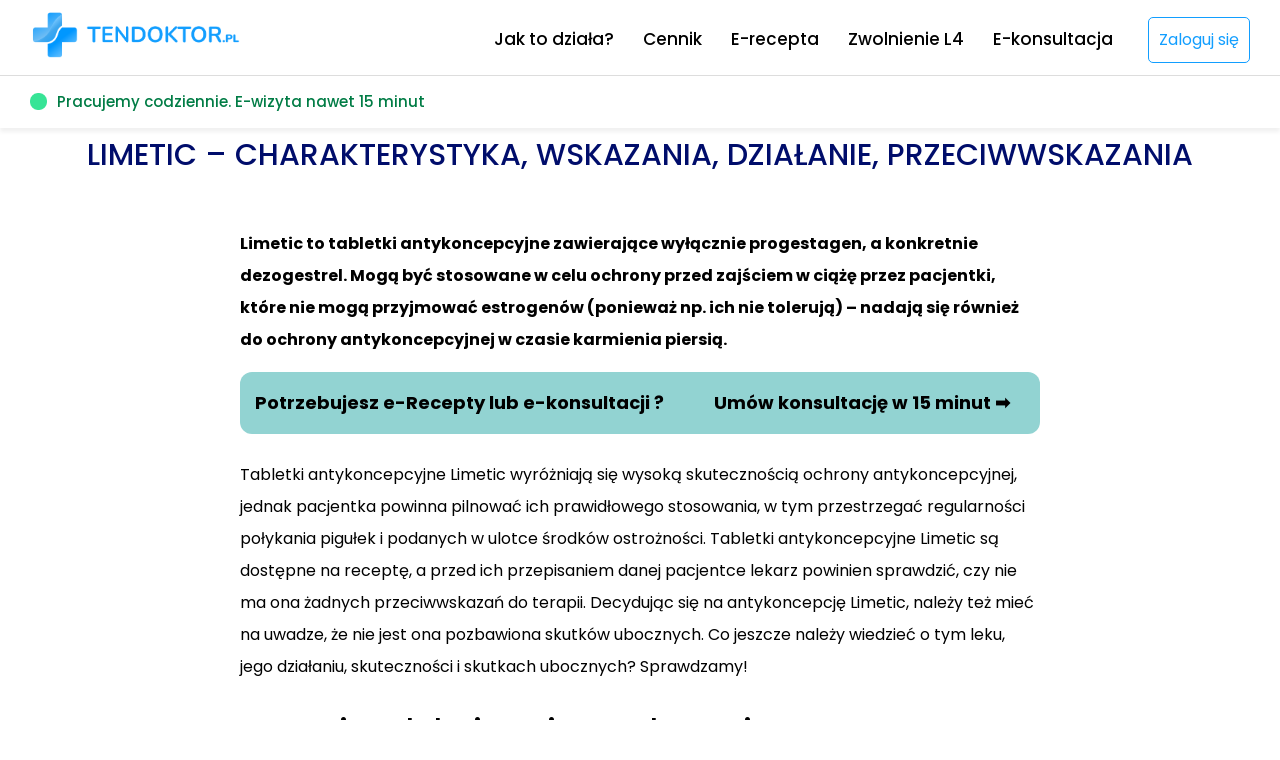

--- FILE ---
content_type: text/html; charset=UTF-8
request_url: https://tendoktor.pl/baza-lekow/limetic/
body_size: 28252
content:
<!doctype html>
<html lang="pl-PL">
<head>
<script type="text/javascript">
    (function(c,l,a,r,i,t,y){
        c[a]=c[a]||function(){(c[a].q=c[a].q||[]).push(arguments)};
        t=l.createElement(r);t.async=1;t.src="https://www.clarity.ms/tag/"+i;
        y=l.getElementsByTagName(r)[0];y.parentNode.insertBefore(t,y);
    })(window, document, "clarity", "script", "fw3s5h8l6t");
</script>
	<meta charset="UTF-8">
	<meta name="viewport" content="width=device-width, initial-scale=1">
	<link rel="profile" href="https://gmpg.org/xfn/11">
	 <meta name="facebook-domain-verification" content="frahalh46ofg8qweqkekke6600q1xv" />
	
	<!-- Google tag (gtag.js) -->
	<script async src="https://www.googletagmanager.com/gtag/js?id=G-LX1KZE8HWZ"></script>
	<script>
	  window.dataLayer = window.dataLayer || [];
	  function gtag(){dataLayer.push(arguments);}
	  gtag('js', new Date());

	  gtag('config', 'G-LX1KZE8HWZ');
	</script>
	<meta name='robots' content='index, follow, max-image-preview:large, max-snippet:-1, max-video-preview:-1' />

<!-- Google Tag Manager for WordPress by gtm4wp.com -->
<script data-cfasync="false" data-pagespeed-no-defer>
	var gtm4wp_datalayer_name = "dataLayer";
	var dataLayer = dataLayer || [];
	const gtm4wp_use_sku_instead = 0;
	const gtm4wp_currency = 'PLN';
	const gtm4wp_product_per_impression = 10;
	const gtm4wp_clear_ecommerce = false;
	const gtm4wp_datalayer_max_timeout = 2000;
</script>
<!-- End Google Tag Manager for WordPress by gtm4wp.com -->
	<!-- This site is optimized with the Yoast SEO plugin v26.6 - https://yoast.com/wordpress/plugins/seo/ -->
	<title>Limetic – charakterystyka, wskazania, działanie, przeciwwskazania - Recepta online | e-Recepta w 15 minut | TenDoktor.pl</title>
	<link rel="canonical" href="https://tendoktor.pl/baza-lekow/limetic/" />
	<meta property="og:locale" content="pl_PL" />
	<meta property="og:type" content="article" />
	<meta property="og:title" content="Limetic – charakterystyka, wskazania, działanie, przeciwwskazania - Recepta online | e-Recepta w 15 minut | TenDoktor.pl" />
	<meta property="og:description" content="Limetic to tabletki antykoncepcyjne zawierające wyłącznie progestagen, a konkretnie dezogestrel. Mogą być stosowane w celu ochrony przed zajściem w ciążę przez pacjentki, które nie mogą przyjmować estrogenów (ponieważ np. ich nie tolerują) – nadają się również do ochrony antykoncepcyjnej w czasie karmienia piersią. Tabletki antykoncepcyjne Limetic wyróżniają się wysoką skutecznością ochrony antykoncepcyjnej, jednak pacjentka powinna [&hellip;]" />
	<meta property="og:url" content="https://tendoktor.pl/baza-lekow/limetic/" />
	<meta property="og:site_name" content="Recepta online | e-Recepta w 15 minut | TenDoktor.pl" />
	<meta property="article:modified_time" content="2023-11-30T11:26:55+00:00" />
	<meta property="og:image" content="https://tendoktor.pl/wp-content/uploads/2023/01/x1-5-1.jpg" />
	<meta property="og:image:width" content="908" />
	<meta property="og:image:height" content="866" />
	<meta property="og:image:type" content="image/jpeg" />
	<meta name="twitter:card" content="summary_large_image" />
	<meta name="twitter:label1" content="Szacowany czas czytania" />
	<meta name="twitter:data1" content="5 minut" />
	<script type="application/ld+json" class="yoast-schema-graph">{"@context":"https://schema.org","@graph":[{"@type":"WebPage","@id":"https://tendoktor.pl/baza-lekow/limetic/","url":"https://tendoktor.pl/baza-lekow/limetic/","name":"Limetic – charakterystyka, wskazania, działanie, przeciwwskazania - Recepta online | e-Recepta w 15 minut | TenDoktor.pl","isPartOf":{"@id":"https://tendoktor.pl/#website"},"datePublished":"2023-11-29T14:39:54+00:00","dateModified":"2023-11-30T11:26:55+00:00","breadcrumb":{"@id":"https://tendoktor.pl/baza-lekow/limetic/#breadcrumb"},"inLanguage":"pl-PL","potentialAction":[{"@type":"ReadAction","target":["https://tendoktor.pl/baza-lekow/limetic/"]}]},{"@type":"BreadcrumbList","@id":"https://tendoktor.pl/baza-lekow/limetic/#breadcrumb","itemListElement":[{"@type":"ListItem","position":1,"name":"Strona główna","item":"https://tendoktor.pl/"},{"@type":"ListItem","position":2,"name":"Limetic – charakterystyka, wskazania, działanie, przeciwwskazania"}]},{"@type":"WebSite","@id":"https://tendoktor.pl/#website","url":"https://tendoktor.pl/","name":"Recepta online | e-Recepta w 15 minut | TenDoktor.pl","description":"e-Recepta online już w 15 minut ✅ ! Cena: 35 zł. Zamów szybko i bezpiecznie e-Konsultację 24/7.","publisher":{"@id":"https://tendoktor.pl/#organization"},"potentialAction":[{"@type":"SearchAction","target":{"@type":"EntryPoint","urlTemplate":"https://tendoktor.pl/?s={search_term_string}"},"query-input":{"@type":"PropertyValueSpecification","valueRequired":true,"valueName":"search_term_string"}}],"inLanguage":"pl-PL"},{"@type":"Organization","@id":"https://tendoktor.pl/#organization","name":"Recepta online | e-Recepta w 15 minut | TenDoktor.pl","url":"https://tendoktor.pl/","logo":{"@type":"ImageObject","inLanguage":"pl-PL","@id":"https://tendoktor.pl/#/schema/logo/image/","url":"https://tendoktor.pl/wp-content/uploads/2023/01/logo.png","contentUrl":"https://tendoktor.pl/wp-content/uploads/2023/01/logo.png","width":1182,"height":289,"caption":"Recepta online | e-Recepta w 15 minut | TenDoktor.pl"},"image":{"@id":"https://tendoktor.pl/#/schema/logo/image/"}}]}</script>
	<!-- / Yoast SEO plugin. -->


<link rel='dns-prefetch' href='//capi-automation.s3.us-east-2.amazonaws.com' />
<link rel="alternate" type="application/rss+xml" title="Recepta online | e-Recepta w 15 minut | TenDoktor.pl &raquo; Kanał z wpisami" href="https://tendoktor.pl/feed/" />
<link rel="alternate" type="application/rss+xml" title="Recepta online | e-Recepta w 15 minut | TenDoktor.pl &raquo; Kanał z komentarzami" href="https://tendoktor.pl/comments/feed/" />
<link rel="alternate" title="oEmbed (JSON)" type="application/json+oembed" href="https://tendoktor.pl/wp-json/oembed/1.0/embed?url=https%3A%2F%2Ftendoktor.pl%2Fbaza-lekow%2Flimetic%2F" />
<link rel="alternate" title="oEmbed (XML)" type="text/xml+oembed" href="https://tendoktor.pl/wp-json/oembed/1.0/embed?url=https%3A%2F%2Ftendoktor.pl%2Fbaza-lekow%2Flimetic%2F&#038;format=xml" />
<style id='wp-img-auto-sizes-contain-inline-css'>
img:is([sizes=auto i],[sizes^="auto," i]){contain-intrinsic-size:3000px 1500px}
/*# sourceURL=wp-img-auto-sizes-contain-inline-css */
</style>
<style id='wp-emoji-styles-inline-css'>

	img.wp-smiley, img.emoji {
		display: inline !important;
		border: none !important;
		box-shadow: none !important;
		height: 1em !important;
		width: 1em !important;
		margin: 0 0.07em !important;
		vertical-align: -0.1em !important;
		background: none !important;
		padding: 0 !important;
	}
/*# sourceURL=wp-emoji-styles-inline-css */
</style>
<style id='wp-block-library-inline-css'>
:root{--wp-block-synced-color:#7a00df;--wp-block-synced-color--rgb:122,0,223;--wp-bound-block-color:var(--wp-block-synced-color);--wp-editor-canvas-background:#ddd;--wp-admin-theme-color:#007cba;--wp-admin-theme-color--rgb:0,124,186;--wp-admin-theme-color-darker-10:#006ba1;--wp-admin-theme-color-darker-10--rgb:0,107,160.5;--wp-admin-theme-color-darker-20:#005a87;--wp-admin-theme-color-darker-20--rgb:0,90,135;--wp-admin-border-width-focus:2px}@media (min-resolution:192dpi){:root{--wp-admin-border-width-focus:1.5px}}.wp-element-button{cursor:pointer}:root .has-very-light-gray-background-color{background-color:#eee}:root .has-very-dark-gray-background-color{background-color:#313131}:root .has-very-light-gray-color{color:#eee}:root .has-very-dark-gray-color{color:#313131}:root .has-vivid-green-cyan-to-vivid-cyan-blue-gradient-background{background:linear-gradient(135deg,#00d084,#0693e3)}:root .has-purple-crush-gradient-background{background:linear-gradient(135deg,#34e2e4,#4721fb 50%,#ab1dfe)}:root .has-hazy-dawn-gradient-background{background:linear-gradient(135deg,#faaca8,#dad0ec)}:root .has-subdued-olive-gradient-background{background:linear-gradient(135deg,#fafae1,#67a671)}:root .has-atomic-cream-gradient-background{background:linear-gradient(135deg,#fdd79a,#004a59)}:root .has-nightshade-gradient-background{background:linear-gradient(135deg,#330968,#31cdcf)}:root .has-midnight-gradient-background{background:linear-gradient(135deg,#020381,#2874fc)}:root{--wp--preset--font-size--normal:16px;--wp--preset--font-size--huge:42px}.has-regular-font-size{font-size:1em}.has-larger-font-size{font-size:2.625em}.has-normal-font-size{font-size:var(--wp--preset--font-size--normal)}.has-huge-font-size{font-size:var(--wp--preset--font-size--huge)}.has-text-align-center{text-align:center}.has-text-align-left{text-align:left}.has-text-align-right{text-align:right}.has-fit-text{white-space:nowrap!important}#end-resizable-editor-section{display:none}.aligncenter{clear:both}.items-justified-left{justify-content:flex-start}.items-justified-center{justify-content:center}.items-justified-right{justify-content:flex-end}.items-justified-space-between{justify-content:space-between}.screen-reader-text{border:0;clip-path:inset(50%);height:1px;margin:-1px;overflow:hidden;padding:0;position:absolute;width:1px;word-wrap:normal!important}.screen-reader-text:focus{background-color:#ddd;clip-path:none;color:#444;display:block;font-size:1em;height:auto;left:5px;line-height:normal;padding:15px 23px 14px;text-decoration:none;top:5px;width:auto;z-index:100000}html :where(.has-border-color){border-style:solid}html :where([style*=border-top-color]){border-top-style:solid}html :where([style*=border-right-color]){border-right-style:solid}html :where([style*=border-bottom-color]){border-bottom-style:solid}html :where([style*=border-left-color]){border-left-style:solid}html :where([style*=border-width]){border-style:solid}html :where([style*=border-top-width]){border-top-style:solid}html :where([style*=border-right-width]){border-right-style:solid}html :where([style*=border-bottom-width]){border-bottom-style:solid}html :where([style*=border-left-width]){border-left-style:solid}html :where(img[class*=wp-image-]){height:auto;max-width:100%}:where(figure){margin:0 0 1em}html :where(.is-position-sticky){--wp-admin--admin-bar--position-offset:var(--wp-admin--admin-bar--height,0px)}@media screen and (max-width:600px){html :where(.is-position-sticky){--wp-admin--admin-bar--position-offset:0px}}

/*# sourceURL=wp-block-library-inline-css */
</style><link rel='stylesheet' id='wc-blocks-style-css' href='https://tendoktor.pl/wp-content/plugins/woocommerce/assets/client/blocks/wc-blocks.css?ver=wc-10.4.3' media='all' />
<style id='global-styles-inline-css'>
:root{--wp--preset--aspect-ratio--square: 1;--wp--preset--aspect-ratio--4-3: 4/3;--wp--preset--aspect-ratio--3-4: 3/4;--wp--preset--aspect-ratio--3-2: 3/2;--wp--preset--aspect-ratio--2-3: 2/3;--wp--preset--aspect-ratio--16-9: 16/9;--wp--preset--aspect-ratio--9-16: 9/16;--wp--preset--color--black: #000000;--wp--preset--color--cyan-bluish-gray: #abb8c3;--wp--preset--color--white: #ffffff;--wp--preset--color--pale-pink: #f78da7;--wp--preset--color--vivid-red: #cf2e2e;--wp--preset--color--luminous-vivid-orange: #ff6900;--wp--preset--color--luminous-vivid-amber: #fcb900;--wp--preset--color--light-green-cyan: #7bdcb5;--wp--preset--color--vivid-green-cyan: #00d084;--wp--preset--color--pale-cyan-blue: #8ed1fc;--wp--preset--color--vivid-cyan-blue: #0693e3;--wp--preset--color--vivid-purple: #9b51e0;--wp--preset--gradient--vivid-cyan-blue-to-vivid-purple: linear-gradient(135deg,rgb(6,147,227) 0%,rgb(155,81,224) 100%);--wp--preset--gradient--light-green-cyan-to-vivid-green-cyan: linear-gradient(135deg,rgb(122,220,180) 0%,rgb(0,208,130) 100%);--wp--preset--gradient--luminous-vivid-amber-to-luminous-vivid-orange: linear-gradient(135deg,rgb(252,185,0) 0%,rgb(255,105,0) 100%);--wp--preset--gradient--luminous-vivid-orange-to-vivid-red: linear-gradient(135deg,rgb(255,105,0) 0%,rgb(207,46,46) 100%);--wp--preset--gradient--very-light-gray-to-cyan-bluish-gray: linear-gradient(135deg,rgb(238,238,238) 0%,rgb(169,184,195) 100%);--wp--preset--gradient--cool-to-warm-spectrum: linear-gradient(135deg,rgb(74,234,220) 0%,rgb(151,120,209) 20%,rgb(207,42,186) 40%,rgb(238,44,130) 60%,rgb(251,105,98) 80%,rgb(254,248,76) 100%);--wp--preset--gradient--blush-light-purple: linear-gradient(135deg,rgb(255,206,236) 0%,rgb(152,150,240) 100%);--wp--preset--gradient--blush-bordeaux: linear-gradient(135deg,rgb(254,205,165) 0%,rgb(254,45,45) 50%,rgb(107,0,62) 100%);--wp--preset--gradient--luminous-dusk: linear-gradient(135deg,rgb(255,203,112) 0%,rgb(199,81,192) 50%,rgb(65,88,208) 100%);--wp--preset--gradient--pale-ocean: linear-gradient(135deg,rgb(255,245,203) 0%,rgb(182,227,212) 50%,rgb(51,167,181) 100%);--wp--preset--gradient--electric-grass: linear-gradient(135deg,rgb(202,248,128) 0%,rgb(113,206,126) 100%);--wp--preset--gradient--midnight: linear-gradient(135deg,rgb(2,3,129) 0%,rgb(40,116,252) 100%);--wp--preset--font-size--small: 13px;--wp--preset--font-size--medium: 20px;--wp--preset--font-size--large: 36px;--wp--preset--font-size--x-large: 42px;--wp--preset--spacing--20: 0.44rem;--wp--preset--spacing--30: 0.67rem;--wp--preset--spacing--40: 1rem;--wp--preset--spacing--50: 1.5rem;--wp--preset--spacing--60: 2.25rem;--wp--preset--spacing--70: 3.38rem;--wp--preset--spacing--80: 5.06rem;--wp--preset--shadow--natural: 6px 6px 9px rgba(0, 0, 0, 0.2);--wp--preset--shadow--deep: 12px 12px 50px rgba(0, 0, 0, 0.4);--wp--preset--shadow--sharp: 6px 6px 0px rgba(0, 0, 0, 0.2);--wp--preset--shadow--outlined: 6px 6px 0px -3px rgb(255, 255, 255), 6px 6px rgb(0, 0, 0);--wp--preset--shadow--crisp: 6px 6px 0px rgb(0, 0, 0);}:where(.is-layout-flex){gap: 0.5em;}:where(.is-layout-grid){gap: 0.5em;}body .is-layout-flex{display: flex;}.is-layout-flex{flex-wrap: wrap;align-items: center;}.is-layout-flex > :is(*, div){margin: 0;}body .is-layout-grid{display: grid;}.is-layout-grid > :is(*, div){margin: 0;}:where(.wp-block-columns.is-layout-flex){gap: 2em;}:where(.wp-block-columns.is-layout-grid){gap: 2em;}:where(.wp-block-post-template.is-layout-flex){gap: 1.25em;}:where(.wp-block-post-template.is-layout-grid){gap: 1.25em;}.has-black-color{color: var(--wp--preset--color--black) !important;}.has-cyan-bluish-gray-color{color: var(--wp--preset--color--cyan-bluish-gray) !important;}.has-white-color{color: var(--wp--preset--color--white) !important;}.has-pale-pink-color{color: var(--wp--preset--color--pale-pink) !important;}.has-vivid-red-color{color: var(--wp--preset--color--vivid-red) !important;}.has-luminous-vivid-orange-color{color: var(--wp--preset--color--luminous-vivid-orange) !important;}.has-luminous-vivid-amber-color{color: var(--wp--preset--color--luminous-vivid-amber) !important;}.has-light-green-cyan-color{color: var(--wp--preset--color--light-green-cyan) !important;}.has-vivid-green-cyan-color{color: var(--wp--preset--color--vivid-green-cyan) !important;}.has-pale-cyan-blue-color{color: var(--wp--preset--color--pale-cyan-blue) !important;}.has-vivid-cyan-blue-color{color: var(--wp--preset--color--vivid-cyan-blue) !important;}.has-vivid-purple-color{color: var(--wp--preset--color--vivid-purple) !important;}.has-black-background-color{background-color: var(--wp--preset--color--black) !important;}.has-cyan-bluish-gray-background-color{background-color: var(--wp--preset--color--cyan-bluish-gray) !important;}.has-white-background-color{background-color: var(--wp--preset--color--white) !important;}.has-pale-pink-background-color{background-color: var(--wp--preset--color--pale-pink) !important;}.has-vivid-red-background-color{background-color: var(--wp--preset--color--vivid-red) !important;}.has-luminous-vivid-orange-background-color{background-color: var(--wp--preset--color--luminous-vivid-orange) !important;}.has-luminous-vivid-amber-background-color{background-color: var(--wp--preset--color--luminous-vivid-amber) !important;}.has-light-green-cyan-background-color{background-color: var(--wp--preset--color--light-green-cyan) !important;}.has-vivid-green-cyan-background-color{background-color: var(--wp--preset--color--vivid-green-cyan) !important;}.has-pale-cyan-blue-background-color{background-color: var(--wp--preset--color--pale-cyan-blue) !important;}.has-vivid-cyan-blue-background-color{background-color: var(--wp--preset--color--vivid-cyan-blue) !important;}.has-vivid-purple-background-color{background-color: var(--wp--preset--color--vivid-purple) !important;}.has-black-border-color{border-color: var(--wp--preset--color--black) !important;}.has-cyan-bluish-gray-border-color{border-color: var(--wp--preset--color--cyan-bluish-gray) !important;}.has-white-border-color{border-color: var(--wp--preset--color--white) !important;}.has-pale-pink-border-color{border-color: var(--wp--preset--color--pale-pink) !important;}.has-vivid-red-border-color{border-color: var(--wp--preset--color--vivid-red) !important;}.has-luminous-vivid-orange-border-color{border-color: var(--wp--preset--color--luminous-vivid-orange) !important;}.has-luminous-vivid-amber-border-color{border-color: var(--wp--preset--color--luminous-vivid-amber) !important;}.has-light-green-cyan-border-color{border-color: var(--wp--preset--color--light-green-cyan) !important;}.has-vivid-green-cyan-border-color{border-color: var(--wp--preset--color--vivid-green-cyan) !important;}.has-pale-cyan-blue-border-color{border-color: var(--wp--preset--color--pale-cyan-blue) !important;}.has-vivid-cyan-blue-border-color{border-color: var(--wp--preset--color--vivid-cyan-blue) !important;}.has-vivid-purple-border-color{border-color: var(--wp--preset--color--vivid-purple) !important;}.has-vivid-cyan-blue-to-vivid-purple-gradient-background{background: var(--wp--preset--gradient--vivid-cyan-blue-to-vivid-purple) !important;}.has-light-green-cyan-to-vivid-green-cyan-gradient-background{background: var(--wp--preset--gradient--light-green-cyan-to-vivid-green-cyan) !important;}.has-luminous-vivid-amber-to-luminous-vivid-orange-gradient-background{background: var(--wp--preset--gradient--luminous-vivid-amber-to-luminous-vivid-orange) !important;}.has-luminous-vivid-orange-to-vivid-red-gradient-background{background: var(--wp--preset--gradient--luminous-vivid-orange-to-vivid-red) !important;}.has-very-light-gray-to-cyan-bluish-gray-gradient-background{background: var(--wp--preset--gradient--very-light-gray-to-cyan-bluish-gray) !important;}.has-cool-to-warm-spectrum-gradient-background{background: var(--wp--preset--gradient--cool-to-warm-spectrum) !important;}.has-blush-light-purple-gradient-background{background: var(--wp--preset--gradient--blush-light-purple) !important;}.has-blush-bordeaux-gradient-background{background: var(--wp--preset--gradient--blush-bordeaux) !important;}.has-luminous-dusk-gradient-background{background: var(--wp--preset--gradient--luminous-dusk) !important;}.has-pale-ocean-gradient-background{background: var(--wp--preset--gradient--pale-ocean) !important;}.has-electric-grass-gradient-background{background: var(--wp--preset--gradient--electric-grass) !important;}.has-midnight-gradient-background{background: var(--wp--preset--gradient--midnight) !important;}.has-small-font-size{font-size: var(--wp--preset--font-size--small) !important;}.has-medium-font-size{font-size: var(--wp--preset--font-size--medium) !important;}.has-large-font-size{font-size: var(--wp--preset--font-size--large) !important;}.has-x-large-font-size{font-size: var(--wp--preset--font-size--x-large) !important;}
/*# sourceURL=global-styles-inline-css */
</style>

<style id='classic-theme-styles-inline-css'>
/*! This file is auto-generated */
.wp-block-button__link{color:#fff;background-color:#32373c;border-radius:9999px;box-shadow:none;text-decoration:none;padding:calc(.667em + 2px) calc(1.333em + 2px);font-size:1.125em}.wp-block-file__button{background:#32373c;color:#fff;text-decoration:none}
/*# sourceURL=/wp-includes/css/classic-themes.min.css */
</style>
<link rel='stylesheet' id='contact-form-7-css' href='https://tendoktor.pl/wp-content/plugins/contact-form-7/includes/css/styles.css?ver=6.1.4' media='all' />
<link rel='stylesheet' id='woocommerce-layout-css' href='https://tendoktor.pl/wp-content/plugins/woocommerce/assets/css/woocommerce-layout.css?ver=10.4.3' media='all' />
<link rel='stylesheet' id='woocommerce-smallscreen-css' href='https://tendoktor.pl/wp-content/plugins/woocommerce/assets/css/woocommerce-smallscreen.css?ver=10.4.3' media='only screen and (max-width: 768px)' />
<link rel='stylesheet' id='woocommerce-general-css' href='https://tendoktor.pl/wp-content/plugins/woocommerce/assets/css/woocommerce.css?ver=10.4.3' media='all' />
<style id='woocommerce-inline-inline-css'>
.woocommerce form .form-row .required { visibility: visible; }
/*# sourceURL=woocommerce-inline-inline-css */
</style>
<link rel='stylesheet' id='g2ecommerce-style-css' href='https://tendoktor.pl/wp-content/themes/tendoktor/style.css?ver=1.0.0' media='all' />
<link rel='stylesheet' id='payu-gateway-css' href='https://tendoktor.pl/wp-content/plugins/woo-payu-payment-gateway/assets/css/payu-gateway.css?ver=2.9.0' media='all' />
<script src="https://tendoktor.pl/wp-includes/js/jquery/jquery.min.js?ver=3.7.1" id="jquery-core-js"></script>
<script src="https://tendoktor.pl/wp-includes/js/jquery/jquery-migrate.min.js?ver=3.4.1" id="jquery-migrate-js"></script>
<script src="https://tendoktor.pl/wp-content/plugins/woocommerce/assets/js/jquery-blockui/jquery.blockUI.min.js?ver=2.7.0-wc.10.4.3" id="wc-jquery-blockui-js" defer data-wp-strategy="defer"></script>
<script id="wc-add-to-cart-js-extra">
var wc_add_to_cart_params = {"ajax_url":"/wp-admin/admin-ajax.php","wc_ajax_url":"/?wc-ajax=%%endpoint%%","i18n_view_cart":"Zobacz koszyk","cart_url":"https://tendoktor.pl/zamowienie/","is_cart":"","cart_redirect_after_add":"no"};
//# sourceURL=wc-add-to-cart-js-extra
</script>
<script src="https://tendoktor.pl/wp-content/plugins/woocommerce/assets/js/frontend/add-to-cart.min.js?ver=10.4.3" id="wc-add-to-cart-js" defer data-wp-strategy="defer"></script>
<script src="https://tendoktor.pl/wp-content/plugins/woocommerce/assets/js/js-cookie/js.cookie.min.js?ver=2.1.4-wc.10.4.3" id="wc-js-cookie-js" defer data-wp-strategy="defer"></script>
<script id="woocommerce-js-extra">
var woocommerce_params = {"ajax_url":"/wp-admin/admin-ajax.php","wc_ajax_url":"/?wc-ajax=%%endpoint%%","i18n_password_show":"Poka\u017c has\u0142o","i18n_password_hide":"Ukryj has\u0142o"};
//# sourceURL=woocommerce-js-extra
</script>
<script src="https://tendoktor.pl/wp-content/plugins/woocommerce/assets/js/frontend/woocommerce.min.js?ver=10.4.3" id="woocommerce-js" defer data-wp-strategy="defer"></script>
<link rel="https://api.w.org/" href="https://tendoktor.pl/wp-json/" /><link rel="EditURI" type="application/rsd+xml" title="RSD" href="https://tendoktor.pl/xmlrpc.php?rsd" />
<link rel='shortlink' href='https://tendoktor.pl/?p=5656' />

<!-- Google Tag Manager for WordPress by gtm4wp.com -->
<!-- GTM Container placement set to automatic -->
<script data-cfasync="false" data-pagespeed-no-defer>
	var dataLayer_content = {"pagePostType":"baza-lekow","pagePostType2":"single-baza-lekow","pagePostAuthor":"admin"};
	dataLayer.push( dataLayer_content );
</script>
<script data-cfasync="false" data-pagespeed-no-defer>
(function(w,d,s,l,i){w[l]=w[l]||[];w[l].push({'gtm.start':
new Date().getTime(),event:'gtm.js'});var f=d.getElementsByTagName(s)[0],
j=d.createElement(s),dl=l!='dataLayer'?'&l='+l:'';j.async=true;j.src=
'//www.googletagmanager.com/gtm.js?id='+i+dl;f.parentNode.insertBefore(j,f);
})(window,document,'script','dataLayer','GTM-WNVCZG3');
</script>
<!-- End Google Tag Manager for WordPress by gtm4wp.com -->	<noscript><style>.woocommerce-product-gallery{ opacity: 1 !important; }</style></noscript>
				<script  type="text/javascript">
				!function(f,b,e,v,n,t,s){if(f.fbq)return;n=f.fbq=function(){n.callMethod?
					n.callMethod.apply(n,arguments):n.queue.push(arguments)};if(!f._fbq)f._fbq=n;
					n.push=n;n.loaded=!0;n.version='2.0';n.queue=[];t=b.createElement(e);t.async=!0;
					t.src=v;s=b.getElementsByTagName(e)[0];s.parentNode.insertBefore(t,s)}(window,
					document,'script','https://connect.facebook.net/en_US/fbevents.js');
			</script>
			<!-- WooCommerce Facebook Integration Begin -->
			<script  type="text/javascript">

				fbq('init', '736929391163629', {}, {
    "agent": "woocommerce_0-10.4.3-3.5.15"
});

				document.addEventListener( 'DOMContentLoaded', function() {
					// Insert placeholder for events injected when a product is added to the cart through AJAX.
					document.body.insertAdjacentHTML( 'beforeend', '<div class=\"wc-facebook-pixel-event-placeholder\"></div>' );
				}, false );

			</script>
			<!-- WooCommerce Facebook Integration End -->
					<style type="text/css">
					.site-title,
			.site-description {
				position: absolute;
				clip: rect(1px, 1px, 1px, 1px);
				}
					</style>
		<link rel="icon" href="https://tendoktor.pl/wp-content/uploads/2023/01/cropped-logo-32x32.png" sizes="32x32" />
<link rel="icon" href="https://tendoktor.pl/wp-content/uploads/2023/01/cropped-logo-192x192.png" sizes="192x192" />
<link rel="apple-touch-icon" href="https://tendoktor.pl/wp-content/uploads/2023/01/cropped-logo-180x180.png" />
<meta name="msapplication-TileImage" content="https://tendoktor.pl/wp-content/uploads/2023/01/cropped-logo-270x270.png" />
		<style id="wp-custom-css">
			*, ::after, ::before {
    box-sizing: border-box;
}ul.slick-dots {
    padding: 0;
    margin: 30px 0 0 0;
    list-style: none;
	text-align:center
}select#kraj {
    border: 1px solid rgba(0, 0, 0, 0.5);
    border-radius: 5px;
    padding: 10px;
}
.wizyta_ok {
    background: #a5ff6b;
    display: inline;
    padding: 10px;
    border-radius: 100px;
    color: #000;
}
.permalinkx1 a {
    color: #fff;
    background: #129eff;
    text-decoration: none;
    padding: 10px;
    border-radius: 10px;
}
.permalinkx1 a:hover{
	background:#444
}
td.permalink.permalinkx1 {
    padding: 25px 0;
}
span.required_p1 {
    color: red;
    font-weight: 600;
}
section.woocommerce-order-details ul.wc-item-meta a {
    word-break: break-all;
}
.cdx1__p1{
	margin-top:50px;
	margin-bottom:50px
}
@media all and (max-width:991px){
	.cdx1__p1{
	overflow-x:scroll
	}
}
td.product-name.td__remove dl.variation p {
    display: inline;
}
form.checkout  .ot__lg_in input {
    pointer-events: none;
    background: #e5e5e5;
    opacity: .7;
}
form.checkout .ot__lg_in {
    display: none;
}
a{
	color:#444
}
body {
    font-size: 16px;
    font-weight: 400;
    line-height: 1.5;
    color: #000;
    background-color: #fff;
    font-family: 'Poppins', sans-serif;
	margin:0
}
button,input,textarea{
    font-family: 'Poppins', sans-serif;
}
article, aside, dialog, figcaption, figure, footer, header, hgroup, main, nav, section {
    display: block;
}
article, aside, dialog, figcaption, figure, footer, header, hgroup, main, nav, section {
    display: block;
}
*, ::after, ::before {
    box-sizing: border-box;
}
.menu_slide_left{
    transform: translateX(-1000px);
    transition: all .3s;
}
.menu_slide_left {
    padding-top: 10px;
	    left: 0;
}
.menu_slide_left {
    position: fixed;
    top: 0;
    z-index: 99999;
    max-width: 260px;
    background: #10161e;
    min-height: 100vh;
    width: 100%;
		padding:20px
}

.menu_slide_left .close {
    margin-bottom: 20px;
}
.close {
    position: static;
    right: 32px;
    width: 42px;
    height: 42px;
    opacity: 1;
    cursor: pointer;
    margin-left: auto;
    margin-right: 15px;
    padding: 0px 20px;
}
.close:before, .close:after {
    position: absolute;
    left: auto;
    right: 35px;
    content: " ";
    height: 33px;
    width: 2px;
    background-color: #fff;
    top: 14px;
}
.close:before {
    transform: rotate(45deg);
}
.close:after {
    transform: rotate(-45deg);
}
.menu_slide_left > ul {
    overflow-y: scroll;
    height: 90vh;
}
.menu_slide_left ul {
    margin-left: 10px;
    margin-right: 10px;
}
.menu_slide_left ul li {
    margin-bottom: 10px;
    transition: all .3s;
}
.menu_slide_left ul li a {
    color: #fff;
    display: block;
	text-decoration:none
}
.menu_slide_left ul{
	padding:0;
	margin:0;
	list-style:none
}
.current-menu-item > a{
	color:#129eff!important
}

button#menu_slide {
    background: transparent;
}
button#menu_slide {
    cursor: pointer;
}.navbar-toggle {
    border: 1px solid transparent;
    border-radius: 4px;
    padding: 9px 10px;
}
button#menu_slide span {
    background: #129eff !important;
}
.sr-only {
    position: absolute;
    width: 1px;
    height: 1px;
    padding: 0;
    margin: -1px;
    overflow: hidden;
    clip: rect(0,0,0,0);
    border: 0;
}
button#menu_slide span.icon-bar {
    background: #fff none repeat scroll 0 0;
    fill: #fff;
    display: block;
    width: 30px;
    height: 3px;
    border-radius: 1px;
}
.navbar-toggle .icon-bar+.icon-bar {
    margin-top: 4px;
}
.header_top {
    display: flex;
    justify-content: space-between;
    align-items: center;
}
@media (max-width: 1001px){
.menu_top.zadfgfgc{
    display: none!important;
}
	.logo_top img{
		max-width:200px;
		width:100%
	}
	.logo_top a{
		display:block
	}
}
@media (min-width: 1000px){
.btn_menu_pp {
    display: none;
}
}
.back_black {
    display: none;
}
.back_black {
    background: rgba(0,0,0,.3);
    position: fixed;
    top: 0;
    left: 0;
    display: block;
    width: 100%;
    height: 100%;
    z-index: 99998;
}

.fadeInLeft {
    -webkit-animation-name: fadeInLeft;
    animation-name: fadeInLeft;
}
.fadeInLeft {
    -webkit-animation: fadeInLeft .3s forwards;
    -moz-animation: fadeInLeft .3s forwards;
    -o-animation: fadeInLeft .3s forwards;
    animation: fadeInLeft .3s forwards;
}

@-webkit-keyframes fadeInLeft{0%{-webkit-transform:translateX(-1000px);}100%{-webkit-transform:translateX(0);}}.menu_slide_left{transform:translateX(-1000px);transition:all .3s;}@keyframes fadeInLeft{0%{transform:translateX(-1000px);}100%{transform:translateX(0);}}


.menu_top.zadfgfgc .main-navigation > ul{
    padding: 0;
    margin: 0;
    list-style: none;
}
.menu_top.zadfgfgc .main-navigation > ul > li {
    display: inline-block;
    margin-right: 25px;
}
.menu_top.zadfgfgc .main-navigation li a {
    font-size: 17px;
	color: #000;
	font-weight:500;
    text-decoration: none;
    transition: all .3s;
}.menu_top.zadfgfgc .main-navigation li a:hover{
	color:#129eff
}
img{
	max-width:100%;
	height:auto
}
.container_pp{
    width:100%;
    padding-right:15px;
    padding-left:15px;
    margin-right:auto;
    margin-left:auto
}
@media all and (min-width:576px){
.container_pp{
    max-width:540px
}}
@media all and (min-width:768px){
.container_pp{
    max-width:720px
}}
@media all and (min-width:992px){
.container_pp{
    max-width:960px
}
.boxes__w_pr_hp{
		grid-template-areas:
        "a b c"
        " . d .";
	}
	#prod__id_c_1355{
		grid-area:d
	}
}
@media all and (min-width:1200px){
.container_pp{
    max-width:1250px
}}
.menu-item > a:hover {
    color: #129eff!important;
}
@media all and (max-width:1000px){
	.header_nav_t .btn_header_1{
		display:none!important
	}
}
.header_nav_t {
    display: flex;
	align-items:center
}
.btn{
	border-radius: 55px;
	font-size:16px;
	display:inline-block;
	text-decoration:none;
	padding: 14px 35px;
}
.btn-primary{
	background: #129eff;
	color:#fff
}
a:hover{
	transition:all .3s
}
a{
	transition:all .3s
}
.btn-primary:hover{
	background:#92d3d2
}
.homepage_section_1 {
    background-size: cover;
    background-repeat: no-repeat;
    background-position: center;
}
.homepage__hero_1{
	padding:50px 0;
}
.text1__hp_hero1{
	margin:0;
	font-size: 50px;
	color: #129eff;
	font-weight: 700;
}
.homepage__hero_1{
	display:grid;
	grid-template-columns:1fr 1fr;
	grid-gap:25px
}
.text2__hp_hero1{
	margin:5px 0 15px 0
}
.how_works__hp_boxes {
    display: grid;
    grid-template-columns: 1fr 1fr 1fr;
    text-align: center;
}
.text-center{
	text-align:center
}
.how_works_hp{
	padding:50px 0
}
.title__subsection{
	color:#000d6b;
	font-size:30px;
	font-weight:500;
	margin-bottom:50px
}
.how_works__hp_box {
    max-width: 230px;
    margin: 0 auto;
}
.how_works__hp_box{
	position:relative
}

.cta1_homepage{
	background:#92d3d2;
	padding:40px 0;
	text-align:center
}
.cta1_homepage p{
	margin:0;
	font-weight: 700;
font-size: 35px;
	color:#fff
}
.three_cols__blg {
    display: grid;
    grid-template-columns: 1fr 1fr 1fr;
    grid-gap: 30px;
}
.blog__homepage{
	padding:50px 0;
}
.single__blog_post{
	box-shadow: 0px 2.6px 63.9px 0px #0000000F
}
.bottom__blog_post{
	padding:20px;
	text-align:center
}
.headline__blog_post{
	margin:0;
}
.img__blog_post img{
	display:block;
	width:100%
}
.headline__blog_post a{
	color:#000d6b;
	font-size:17px;
	text-decoration:none;
}
.bottom__exc_blog_post p{
	margin:10px 0 20px 0;
	font-size:15px
}
.img__blog_post img,
.single__blog_post{
    border-top-right-radius: 10px;
    border-top-left-radius: 10px
}
.single__blog_post {
    border-bottom-right-radius: 10px;
    border-bottom-left-radius: 10px;
}
.testimonials__hp{
	padding:50px 0
}
.testimonials__sliders button.slick-prev {
    transform: rotate(135deg);
    -webkit-transform: rotate(135deg);
    left: -30px;
    z-index: 2;
}
.testimonials__sliders button.slick-arrow {
    font-size: 0!important;
    background: transparent;
    border: solid #BABCBF;
    border-width: 0 2.5px 2.5px 0;
    display: inline-block;
    padding: 6px;
    position: absolute;
    top: 50%;
    cursor: pointer;
}
.testimonials__sliders button.slick-next {
    transform: rotate(-45deg);
    -webkit-transform: rotate(-45deg);
    right: -30px;
    z-index: 2;
}
.testimonials__sngl > div {
    display: flex
}
.right_col_testi_sld {
    position: relative;
        padding-left: 20px;
    padding-right: 30px;
}
.right_col_testi_sld__2{
	font-size:15px;
	color:#4D4D4D;
	margin:0
}
.right_col_testi_sld__1{
    margin: 0;
    color:#129eff;
    font-size: 20px;
    font-weight: 500
}
.cta1_homepage {
    margin:50px 0;
}
.btn_ab_hp {
    margin-top: 40px;
}
.text_about__hg{
	text-align:center
}
.section_onas_homepage {
    padding: 50px 0
}
.section_onas_homepage .title__subsection {
    margin-top: 0;
}
.section_onas_homepage .title__subsection {
    margin-bottom: 30px;
}

.footer_four_cols{
	display:grid;
	grid-template-columns:1fr 1fr 1fr 1fr;
	grid-gap:30px
}
.footer_v1{
	background:#ebedf6;
	border-top: 4px solid #21253d;
	padding:50px 0 0 0
}
.logo_footer{
	max-width:170px
}
.footer_social{
	list-style:none;
	padding:0;
	margin:25px 0 0 0
}
.footer_social a{
	text-decoration:none
}
.footer_social li{
	display:inline;
	margin-right:5px
}
.footer_social li:last-child{
	margin-right:0
}
.footer_social li img{
	width:20px
}
.copyright_bottom{
	padding:30px 0 15px 0;
	color:#21253d;    margin-top: 40px!important;
	font-size:15px
}
.footer_title{
	margin:0;
	color:#21253d;
	font-weight:500;
}
.menu_footer{
	padding:0;
	margin:0;
	list-style:none
}
.menu_footer li{
	margin-top:5px
}
.menu_footer li a{
	text-decoration:none;
	color:#21253d;
	font-size:16px;
}
.menu_footer li a:hover{
	color:#129eff
}
.copyright_bottom{
	text-align:center;
	margin-top:10px
}
.wybierz_prod_hp {
    margin: 50px 0;
}
.boxes__w_pr_hp {
    display: flex;
    justify-content: center;
    flex-wrap: wrap;
}
li#menu-item-34 a {
    color: #92d3d2!important;
}
li#menu-item-34 a:hover {
    color: #129eff!important;
}

.blog_posts__blog__section .h1_title_pg {
    margin: 50px 0 80px 0;
}
.h1_title_pg {
    text-align: center;
    margin: 50px 0;
    font-weight: 700;
    color: #129eff;
    font-size: 30px;
    text-transform: uppercase;
}
.blog_posts__blog > div {
    margin-bottom: 30px;
    padding-bottom: 30px;
    border-bottom: 1px solid #02042654;
}
.single_post__blog {
    display: grid;
    grid-template-columns: 0.36fr 0.64fr;
    grid-gap: 35px;
}

@media (max-width: 768px){
	
.single_post__blog {
    grid-template-columns: 1fr!important;
    grid-gap: 10px;
}
	.left_col_blog img {
    border-top-right-radius: 30px;
    border-bottom-left-radius: 30px;
}
}
.blog_post_name__blog a {
    color:#92d3d2;
    font-size: 18px;
    font-weight: 700;
	text-decoration:none
}
.excerpt__blog {
    display: -webkit-box;
    -webkit-line-clamp: 4;
    -webkit-box-orient: vertical;
    overflow: hidden;
}
.excerpt__blog p {
    margin: 0;
    font-size: 16px;
    color: #92d3d2;
    line-height: 1.5;
}
.link__blog_hp1{
	margin-top:30px
}
.pagination span, .pagination a:hover {
    background: #129eff;
    color: #fff;
}
.pagination span, .pagination a {
    border-radius: 5px;
}
.pagination a, .pagination span {
    display: inline-block;
    padding: 10px 15px;
}
.pagination span, .pagination a {
    border-radius: 5px;
}
.pagination a, .pagination span {
    display: inline-block;
    padding: 10px 15px;
}
.pagination a {
    color: #77838F;
	text-decoration:none
}
.pagination {
    text-align: center;
    margin-bottom: 50px;
    margin-top: 50px;
}.left_col_blog img {
    border-top-right-radius: 25px;
    border-bottom-left-radius: 25px;
}
.blog_posts__blog > div:last-child {
    border-bottom: 0;
}
.single__post_sb_pg {
    width: 100%;
    max-width: 800px;
    justify-content: center;
    margin: 0 auto;
}
.img__single_content {
    margin-bottom: 30px;
}
.img__single_content img {
    width: 100%;
}
.txt__single_content > * {
    line-height: 1.5;
}
.single__post_sb_pg h1,.single__post_sb_pg  h2,.single__post_sb_pg  h3,.single__post_sb_pg h4, .single__post_sb_pg h5,.single__post_sb_pg  h6 {
    margin-top: 0;
    margin-bottom: 0.5rem;
    font-weight: 500;
}
.single__post_sb_pg h2 {
    font-size: 2rem;
}
.single__post_sb_pg h1 {
    font-size: 2.5rem;
}
.single__post_sb_pg h3 {
    font-size: 1.75rem;
}
.single__post_sb_pg h4 {
    font-size: 1.5rem;
}
.single__post_sb_pg h5 {
    font-size: 1.25rem;
}
.single__post_sb_pg h6 {
    font-size: 1rem;
}
.single__post_sb_pg {
    margin-bottom: 50px;
}
header {
    -webkit-box-shadow: 0px 4px 4px 0px rgb(0 0 0 / 6%);
    -moz-box-shadow: 0px 4px 4px 0px rgba(0, 0, 0, 0.06);
    box-shadow: 0px 4px 4px 0px rgb(0 0 0 / 6%);
}


.cols__faq > div{
	margin-bottom:25px;
  background-color:  rgba(242, 242, 242, 0.54);;
}
.panel__col_faq p{
	margin:0;
	padding-bottom:30px;
	font-size:15px;
	line-height:1.5;
	color:#000
}
.accordion__col_faq {
  background-color: transparent;
  color: #129eff;
  cursor: pointer;
  padding: 15px 25px;
  width: 100%;
  border: none;
  text-align: left;
  outline: none;
  transition: 0.4s;
	
}
.accordion__col_faq  h2{
	margin:0;
  font-size: 20px;
	display:block;
	width:100%;
	font-weight:700;
}
.accordion__col_faq{display:flex;
flex-wrap:wrap;
flex-direction:row;
width:100%}
.panel__col_faq {
  padding: 0 25px;
  max-height: 0;
  overflow: hidden;
  transition: max-height 0.2s ease-out;
}
.cols__faq{
	margin-bottom:50px
}
.accordion__col_faq{
	position:relative
}
.accordion__col_faq:after {
    content: '';
    margin-left: 5px;
    background-image: url(/wp-content/themes/tendoktor/assets/arrow_icn_small-1.svg);
    width: 13px;
    height: 13px;
    background-size: contain;
    background-repeat: no-repeat;
    background-position: center;
    margin-top: 5px;
	position:absolute;
	right:25px
}
@media (max-width: 768px){
.accordion__col_faq:after {
    right: 20px;
    position: absolute;
    top: 17px;
}.accordion__col_faq {
    padding: 15px 40px 15px 25px!important;
}button.accordion__col_faq {
    position: relative;
}
}
.h1_title_pg.h1_title_pg2 + .h1_title_pg {
    margin-top: 0;
	text-transform: inherit;
}
.h1_title_pg.h1_title_pg2 {
    font-weight: 500;
}
.h1_title_pg.h1_title_pg2 {
    margin-bottom: 5px;
}
.two_col__cennik {
    display: grid;
    grid-template-columns: 1fr 1fr;
	grid-gap: 20px;
    text-align: center;
	max-width:550px;
	margin-left:auto;
	margin-right:auto;
	margin-bottom:100px
}
.single_col__cennik {
    margin: 0 auto;
    width: 100%;
}
.section__cennik{
	margin-top:100px
}
.single_col__cennik a{
	display:block;
	text-decoration:none
}
.single_col__cennik img{
	max-width:100px;
	width:100%
}
.single_col__cennik p{
	color:#fff;
	text-decoration:none;
	font-weight:500;
	font-size:20px;
	margin:20px 0 0 0
}
.single_col__cennik a{
	background:
#92d3d2;
	padding:50px 20px;
	border-top-right-radius:30px;
	border-bottom-left-radius:30px;
	transition:all .3s
}
.single_col__cennik a:hover{
	background:#129eff
}
.single_product__single{
	margin:100px 0
}
.woocommerce form .form-row input.input-text {
    border: 1px solid rgba(0, 0, 0, 0.5);
    border-radius: 5px;
        padding: 12px 10px;
    font-size: 16px;
}
label.woocommerce-form__label.woocommerce-form__label-for-checkbox.woocommerce-form-login__rememberme{
	display:none
}
.woocommerce #respond input#submit, .woocommerce a.button, .woocommerce button.button, .woocommerce input.button {
    background: #129eff;
    border-radius: 5px;
    font-size: 16px;
    color: #fff;
    font-weight: 400;
    padding: 10px 30px;
}
p.woocommerce-LostPassword.lost_password a, .woocommerce-privacy-policy-text a {
    color: #444;
}
div#customer_login h2 {
    color: #129eff;
    font-size: 30px;
}
button.button[name="apply_coupon"] {
    background: #129eff;
    padding: 15px 30px!important;
    border-radius: 500px;
	transition:all .3s
}
button.button[name="apply_coupon"]:hover {
    background: #444;
    color: #fff;
}
form.checkout_coupon.woocommerce-form-coupon {
    display: grid;
    grid-template-columns: auto auto;
    grid-auto-flow: column;
    grid-template-rows: auto;
	grid-gap: 0 15px;
}
form.checkout_coupon.woocommerce-form-coupon > p:nth-child(1) {
    grid-column: 1;
    grid-row: 1;
	margin-top: 5px;
    margin-bottom: 10px;
}
form.checkout_coupon.woocommerce-form-coupon > p:nth-child(2) {
    grid-column: 1;
    grid-row: 2;
    width: 100%;
}
form.checkout_coupon.woocommerce-form-coupon > p:nth-child(3) {
    grid-column: 2;
    grid-row: 2;
}
form.checkout_coupon.woocommerce-form-coupon .clear {
    grid-column: 2;
    grid-row: 1;
}
div#customer_details > div {
    width: 100%;
    float: none;
}
@media all and (min-width:768px){
	div#customer_details{
		width:49%;
		float:left
	}
	#order_review_heading,
	#order_review{
		width:49%;
		float:right
	}
}
	form.checkout.woocommerce-checkout{
		clear:both;
		float:none
	}
form.checkout.woocommerce-checkout:after,
	form.checkout.woocommerce-checkout:before{
		content:"";
		display:block;
		width:100%;
		height:1px;
		float:none;
		clear:both
	}
form.checkout.woocommerce-checkout{
	margin-bottom:50px
}
.woocommerce-terms-and-conditions-wrapper p,
ul.wc_payment_methods.payment_methods.methods li{
    font-size: 14px;
}
.woocommerce-terms-and-conditions-wrapper p a {
    color: #444;
}
.woocommerce-additional-fields > h3 {
    margin-bottom: 0px;
}
.woocommerce form .form-row label {
    font-size: 16px;
}
span.select2-selection.select2-selection--single{
	    height: 42px!important;
	padding:7px;
	border: 1px solid rgba(0, 0, 0, 0.5);
    border-radius: 5px;
}
.woocommerce form .form-row .input-text, .woocommerce-page form .form-row .input-text {
    padding: 10px;
    border: 1px solid rgba(0, 0, 0, 0.5);
    border-radius: 5px;
}
.woocommerce table.shop_table th,
.woocommerce table.shop_table td{
    font-size: 14px;
}
a.button.wc-forward .woocommerce-message{
	display:none
}

.form__in__rec input:not([type="checkbox"],[type="submit"]), .form__in__rec textarea {
    width: 100%;
	padding:10px;
	border: 1px solid rgba(0, 0, 0, 0.5);
    border-radius: 5px;
	outline:none!important
}
.form__in__rec{
	display:grid;
	grid-gap:10px
}
.two_col{
	display:grid;
	grid-template-columns:1fr 1fr;
	grid-gap:10px
}
.form__in__rec textarea{
	min-height:100px
}
.form__in__rec textarea:focus,
.form__in__rec textarea:hover,
.form__in__rec input:not([type="checkbox"],[type="submit"]):focus,
.form__in__rec input:not([type="checkbox"],[type="submit"]):hover{
	border-color:#129eff
}
.required {
    color: red;
}
.single_col_t_ch{
	font-size:14px
}
.form__in__rec {
    margin-bottom: 30px;
}
.single_col_t_ch input {
    width: 15px;
    height: 15px;
}
button.single_add_to_cart_button {
    width: 100%;
    display: block;
    padding: 17px!important;
    font-size: 18px!important;
    color: #fff;
    background: #129eff!important;
	transition:all .3s;
		text-transform:uppercase;
	font-weight:500!important
}
button.single_add_to_cart_button:hover {
    background: #92d3d2!important;
}
p#billing_country_field{
	display:none
}
.woocommerce-additional-fields {
    display: none;
}
.optional_remove span.optional {
    display: none;
}
button#place_order {
    width: 100%;
    padding: 15px;
    background: #129eff;
}
@media all and (min-width:768px){
	div#order_review {
    position: sticky;
    top: 55px;
}
}
.two_col__checkx {
    display: grid;
    grid-template-columns: 1fr 1fr;
    grid-gap: 10px;
}
.form_dane__checkout {
    display: grid;
    grid-template-columns: 1fr;
    grid-gap: 10px;
}
.form_dane__checkout p {
    margin: 4px 0 0 0;
    border: 1px solid #ddd;
    padding: 10px;
	    border-radius: 5px;
}
.form_dane__checkout label {
    font-size: 14px;
}
.form_dane__checkout label:after {
    content: ":";
}
.two_col__kontakt {
    display: grid;
    grid-template-columns:.65fr 1.45fr;
    grid-gap: 30px;
}
.two_col__kontakt {
    max-width: 1000px;
    margin-left: auto;
    margin-right: auto;
}
p.head__kontakt {
    padding: 0;
    font-weight: 500;
    font-size: 23px;
    color: #129eff;
    text-align: center;
    max-width: 550px;
    margin: 0 auto;
    padding-bottom: 25px;
} 
.two_col__kontakt {
    margin-top: 90px;
}
.two_col__kontakt .accordion__col_faq {
    font-weight: 500;
    font-size: 18px;
}
.section__kontakt {
    margin-bottom: 50px;
}
.cf7__kontakt input:not([type="checkbox"],[type="submit"]) {
    width: 100%;
    padding: 10px;
}
.cf7__kontakt form > div {
    margin-bottom: 10px;
}
.cf7__kontakt form textarea {
    width: 100%;
    padding: 10px;
}
.cf7__kontakt input:not([type="checkbox"],[type="submit"]), .cf7__kontakt form textarea {
    border: 1px solid #00000080;
    border-radius: 10px;
	outline:none!important
}
.cf7__kontakt input[type="submit"] {
    border-radius: 500px;
    width: 100%;
    padding: 10px;
    margin-top: 5px;
    background: #129eff;
    color: #fff;
    font-size: 16px;
    border: 1px solid;
}
.cf7__kontakt input[type="submit"]:hover{
	background: #92d3d2;
}
.cf7__kontakt form textarea {
    height: 100px;
}
nav.woocommerce-MyAccount-navigation ul li a {
    display: block;
    background: #92d3d2;
    margin-bottom: 10px;
    color: #fff;
    padding: 10px;
    border-radius: 4px;
    transition: all .3s;
	text-decoration:none
}
nav.woocommerce-MyAccount-navigation > ul {
   list-style:none;
	padding:0
}
nav.woocommerce-MyAccount-navigation ul li.is-active a,
nav.woocommerce-MyAccount-navigation ul li a:hover{
	background:#129eff
}
nav.woocommerce-MyAccount-navigation > ul {
    display: flex;
    flex-wrap: wrap;
    flex-direction: column;
}
li.woocommerce-MyAccount-navigation-link.woocommerce-MyAccount-navigation-link--downloads, li.woocommerce-MyAccount-navigation-link.woocommerce-MyAccount-navigation-link--orders, li.woocommerce-MyAccount-navigation-link.woocommerce-MyAccount-navigation-link--dashboard,
li.woocommerce-MyAccount-navigation-link.woocommerce-MyAccount-navigation-link--edit-address{
    display: none!important;
}
header.woocommerce-Address-title.title a {
    text-decoration: none;
    pointer-events: none;
    display: none!important;
}
.woocommerce-account .woocommerce-MyAccount-content {
    float: none;
    width: 100%;
}
.woocommerce-account .woocommerce-MyAccount-navigation {
    float: none;
    width: 100%;
}
.czt_col__kontakt {
    display: grid;
    grid-template-columns: 1fr 1fr 1fr 1fr 1fr;
	grid-gap:20px
}
nav.woocommerce-MyAccount-navigation {
    display: none;
}

.btn_myth {
    margin-bottom: 10px;
}
p.t_str {
    margin: 0;
}
p.dn_kpt {
    margin:0;
}
p.t_str {
    font-weight: 500;
    color: #92d3d2;
}
.btn_myth a, .btn_myth + div a {
    padding: 7px 20px;
    border-radius: 5px;
}
.tabelka__rec table {
    width: 100%;
    text-align: left;
}
.tabelka__rec {
    margin-top: 80px;
}
.tabelka__rec table {
    border-collapse: collapse;
}
.tabelka__rec th {
    border-bottom: 0.5px solid #92d3d2;
}
.tabelka__rec thead {
    border-bottom: 0.5px solid #92d3d2;
}
.tabelka__rec tr, .tabelka__rec td {
    border-bottom: 0.5px solid #a5a5a58a;
    padding: 15px 5px;
	color:#000!important
}
table.blueTable th {
    padding: 5px;
    color: #686868;
    font-weight: 400;
}
table.blueTable td {
    color: #92d3d2;
}
.two__btn__prd {
    text-align: center;
    margin-top: 35px;
}
.single_col_t input[type="radio"] {
    display: inline;
    width: inherit!important;
}
.t_radio_p1{
	margin-bottom:10px
}
.t_radio_p1 > label{
	margin-right:5px
}
.tw_cls__p2 {
    display: grid;
    grid-template-columns: 1.3fr 0.7fr;
    grid-gap: 10px;
}h3.tt_slxka {
    margin-top: 10px;
}
p.text__hd__p2 {
    text-align: center;
}
.nazwa_leku_select label {
    display: block;
    width: 100%;
	margin-bottom: 5px;
}
.nazwa_leku_select .select2-container {
    width: 100%!important;
	overflow:hidden
}
.boxes__w_pr_hp {
    display: grid;
    grid-template-columns: 1fr 1fr 1fr;
    grid-gap: 20px;
}
.single_box_w_pr_hp {
    background: #fff;
    border-radius: 5px;
    font-size: 16px;
    -webkit-box-shadow: 0px 0px 24px -16px rgb(66 68 90);
    -moz-box-shadow: 0px 0px 24px -16px rgba(66, 68, 90, 1);
    box-shadow: 0px 0px 24px -16px rgb(66 68 90);
    padding: 20px 30px;
    text-align: center;
}
.wybierz_prod_hp {
    background: #f6f6f6;
    padding: 50px 0 70px 0;
	    margin: 0;
}
.cta1_homepage {
    margin-top: 0;
}
h3.tt_slxka {
       color: #000d6b;
    font-weight: 600;
    font-size: 26px;
}
p.exc__p_s {
    font-size: 14px;
	color:#444
}
.prc__xk1{
	margin-bottom:15px
}
.prc__xk1 *{
    color: #000d6b;
    font-weight: 600;
    font-size: 19px;
}
.single_box_w_pr_hp {
    display: flex;
    flex-wrap: wrap;
    flex-direction: column;
    height: 100%;
    justify-content: space-between;
}
.homepage__sc__x1{
	background: #0097ffb0;
}
.th__cl__hpx1 {
    display: grid;
    grid-template-columns: 1fr 1fr 1fr;
    grid-gap: 30px;
    text-align: center;
    padding: 50px 0;padding-top: 80px;
    padding-bottom: 80px;
    border-radius: 30px;
}
p.x_sc_x1 {
    font-weight: 500;
    color: #fff;
    margin: 0;
	font-size: 24px;
}
p.x_sc_x2 {
    margin:10px 0 0 0px;
    color: #129eff;
    font-weight: 500;
	font-size: 22px;
}
@media all and (max-width:768px){
	.boxes__w_pr_hp,
	.th__cl__hpx1{
    grid-template-columns: 1fr
}
}
.visit-list-table-wrapper {
    margin-top: 55px;
}
.visit-list-table-wrapper .date-input{
	max-width:200px;
	padding:10px;
	width: 100%;
    padding: 10px;
    border: 1px solid rgba(0, 0, 0, 0.5);
    border-radius: 5px;
    outline: none!important;
	margin-right:30px;
}
.visit-list-table-wrapper button.btn{
	border:0;
	transition:all .3s
}
form.visit-list-form{
	margin-bottom:30px
}
div#visit-list {
    margin: 50px 0;
}
button.btn.btn-primary {
    cursor: pointer;
}
.order__details__p2{
	margin:50px 0
}
.iframe__medyc > iframe {
    width: 100%;
    height: 500px;
}

@media all and (max-width:425px){
	.logo_top img {
    max-width: 150px!important
}
}
.my_ppe    { font-weight: 500;
    text-align: center;
    margin: 50px 0;
    color: #92d3d2;
    font-size: 30px;
    text-transform: uppercase;
}
.td__remove a.remove:hover {
    color: #000!important;
}
.td__remove a.remove {
    color: #595959!important;
    font-weight: 400!important;
    text-align: left;
    background: transparent!important;
}
td.product-name.td__remove svg {
    width: 15px;
    height: 15px;
}

td.product-name.td__remove svg path {
		transition:all .3s;
    width: 15px;
    height: 15px;
}
td.product-name.td__remove a:hover svg path{
	fill:red!important
}
.dpsn__none {
    display: none;
}

p#billing_address_2_field label.screen-reader-text {
    display: block!important;
    opacity: 1!important;
    visibility: visible;
    font-size: 14px!important;
    width: 100%;
    float: none;
    height: inherit!important;
    clear: both!important;
    position: static!important;
    clip: inherit!important;
    -webkit-clip-path: inherit!important;
    clip-path: inherit!important;
}
p#billing_address_2_field span.optional {
    display: none;
}
p#billing_address_2_field > label {
    display: none!important;
}
.testimonials__sngl.slick-slide {
    height: auto;
}
.wpml-ls-menu-item ul {
    padding: 0;
    display: inherit;
    list-style: none;
}
.wpml-ls-menu-item{
	margin-left:10px
}
@media all and (max-width:1000px){
	.menu_slide_left ul li{
		margin-left:0
	}
}
@media all and (max-width:425px){
	.homepage__hero_1 {
    padding: 20px 0!important;
}
	.h1_title_pg {
    font-size: 20px!important;
}
	.t_radio_p1 > label:not(:last-child) {
    margin-bottom: 5px;
}
	
div.single_col_t div.t_radio_p1 > label input {
    width: auto!important;
}
.t_radio_p1 > label {
    display: block;
    width: 100%;
}
	
.single_col_t label{
	display:block;
	width:100%
}
.form__in__rec div.single_col_t label input{
	width:auto!important
}
}

.homepage__hero_1 > div:first-child {
    background: #ffffff94;
    padding: 10px 20px 20px 20px;
}
.homepage__hero_1 p.text2__hp_hero1 {
    color: #000;
}
section.testimonials__hp p.title__subsection.text-center {
    margin-bottom: 40px;
}
img.wpml-ls-flag {
    width: 20px;
}
@media all and (min-width:425px){
	.logo_top img {
    max-width: 215px;
}
}
.back_head {
    padding:10px 0 5px 0
}
.wybierz_prod_hp p.title__subsection.text-center {
    margin-top: 0;
}
td.product-name dl.variation p {
    display: inline!important;
}
.single_col__footer > img {
    max-width: 220px;
    width: 100%;
}
@media all and (max-width:1000px){
	.menu-item-type-wpml_ls_menu_item > a{
		margin-bottom:10px
	}
}
#prod__id_c_1021,
#prod__id_c_1026{
	background: #8dea54ad;
}
.left_col_blog img {
    max-width: 300px;
    margin: 0 auto;
}
.left_col_blog {
    text-align: center;
}
.single_post__blog {
    align-items: center;
}
.btn__menu_p1 a{
	color:#fff!important
}
@media all and (min-width:1000px){
.btn__menu_p1{
	display:none!important
}
}
li.btn__menu_p1 {
    margin-top: 30px;
}
.img__single_content {
    text-align: center;
}
select#kraj1x {
    border: 1px solid rgba(0, 0, 0, 0.5);
    border-radius: 5px;
    padding: 12px 10px;
	font-size: 16px;
}
p#kraj__name_field {
    display: none;
}
.osoba_kontaktowa .dpsn__none {
    width: 100%!important;
}
.visit-list-table-wrapper {
    overflow-y: scroll;
}
span.info_i_ico {
    font-size: 13px;
    font-weight: 500;
    width: 20px;
    height: 20px;
    border: 1px solid #ababab;
    vertical-align: middle;
    text-align: center;
    display: inline-flex;
    align-items: center;
    justify-content: center;
    border-radius: 100%;
    padding: 5px;
    line-height: 0;
    cursor: pointer;
}
a.x112{
    background: #fff;
    border: 1px solid #129eff;
    color: #129eff!important;
}
a.x112:hover{
	background:#92d3d2;
	border-color:#92d3d2;
	color:#fff!important
}
@media all and (min-width:991px){
.x112{
	margin-left:10px
}
}

.work__count p {
    font-size: 70px;
    font-weight: 900;
    margin: 0;
    color: #129eff;
}
p.x_sc_x2 {
    font-weight: 600;
    font-size: 25px;
    color: #000d6b;
}
ul.slick-dots li{display:inline-block}
ul.slick-dots li:not(:last-child){
	margin-right:5px
}
ul.slick-dots button {
    font-size: 0;
    width: 11px;
    height: 11px;
    border: 0;
    background: #129eff;
    border-radius: 100%;    text-indent: -9999999px;
	cursor:pointer
}
ul.slick-dots li.slick-active button {
    background: #666;
}
.img_testimonials_sld {
    width: 50px;
    height: 100px;
}.img_testimonials_sld img {
    width: 100%;
    height: 100%;
    object-fit: contain;
}
.right_col_testi_sld {
    width: calc(100% - 50px);
}
.section_onas_homepage {
    background: url(/wp-content/uploads/2022/12/x1.jpg);
    background-size: cover;
    background-repeat: no-repeat;
    background-position: center;
}
.onas__dg {
    max-width: 710px;
    margin: 0 auto;
    background: rgba(255,255,255,0.7);
    padding: 40px;
}
.section_f_ak.blog_posts__blog__section__single .h1_title_pg {
    color: #000d6b;
    font-size: 30px;
    font-weight: 500;
}
.ss-main {
    border: 1px solid rgba(0, 0, 0, 0.5)!important;
    padding-top: 10px!important;
    padding-bottom: 10px!important;
}
.ss-content.ss-open-below{
	 border: 1px solid rgba(0, 0, 0, 0.5)!important;
}
.dodatkowe_uslugi{
	padding:50px 0
}
.grid__dodatkowe_uslugi a,
.uslugi__right{
display:flex;
align-items:center}
.grid__dodatkowe_uslugi{
	display:grid;
	grid-template-columns:1fr 1fr 1fr;
	grid-gap:20px
}
.uslugi_img img,
.uslugi_img{
    width: 60px;
    height: 60px;
	object-fit:contain
}
.uslugi__right {
    width: calc(100% - 60px);
}.arrow_uslugi, .arrow_uslugi img {
    width: 40px;
}
.grid__dodatkowe_uslugi a{text-decoration:none}
.tytul_uslugi {
    width: calc(100% - 40px);
}
.tytul_uslugi p {
    margin: 0;
    padding: 0 20px;    font-size: 18px;
    font-weight: 500;
}
.grid__dodatkowe_uslugi > div > a{
    border: 1px solid #129eff94;
    padding: 25px 20px;
    border-radius: 10px;
	 box-shadow: 0px 0px 14px #d4d4d4;
	height:100%
}
.grid__dodatkowe_uslugi > div > a:hover{
	box-shadow: 0px 0px 14px #6c6c6c;
	border: 1px solid #129eff;
}.uslugi_img img,
.arrow_uslugi img{
    filter: invert(60%) sepia(75%) saturate(2900%) hue-rotate( 186deg ) brightness(90%) contrast(100%);
}.bottom__exc_blog_post p {
    display: -webkit-box;
    -webkit-line-clamp: 5;
    -webkit-box-orient: vertical;
    overflow: hidden;
}
@media all and (max-width:1199px){
	.grid__dodatkowe_uslugi{
		grid-template-columns:1fr 1fr
	}
}

@media all and (max-width:768px){
	.grid__dodatkowe_uslugi{
		grid-template-columns:1fr
	}
}
@media all and (max-width:425px){
	.testimonials__sliders {
    text-align: center;
	}.img_testimonials_sld{
		height:inherit;
		margin:0 auto
	}
	.right_col_testi_sld{
		width:100%
	}
	.right_col_testi_sld {
    margin-top: 15px;
}
	.img_testimonials_sld img{
		height:inherit
	}
}ul.menu_footer {
    margin-top: 30px;
}ul.footer_social path {
    fill: #21253d;
}
form.woocommerce-form.woocommerce-form-register.register .input-text {
    padding: 7px 10px;
}
.two_col__px1{
	display:grid;
	grid-template-columns:1fr 1fr
}
@media all and (max-width:768px){
	.two_col__px1{grid-template-columns:1fr}
}
.woocommerce-privacy-policy-text p {
    font-size: 12px;
}
#payment .woocommerce-privacy-policy-text p{
	margin-top:0
}button.woocommerce-button.button.woocommerce-form-login__submit.wp-element-button, button.woocommerce-Button.woocommerce-button.button.wp-element-button.woocommerce-form-register__submit {
    display: block;
    width: 100%;
    padding: 17px 10px!important;
    text-transform: uppercase;
    font-weight: 500;
}
.kk__log_hf a{
	display:block;
	width:100%;
	text-align:center;padding: 14px 15px!important;
}.dane_user__md p.t_str {
    color: #21253d;margin-bottom: 5px;
}div#order_review dl.variation * {
    font-size: 13px;
}
.influ_box {
    display: inline-block;
    padding: 0 30px;
    border: 1px solid #ddd;
    border-radius: 10px;
}p.influ_title {
    margin: 0 0 15px 0;
    font-size: 30px;
    color: #000;
    font-weight: 500;
}
.influ_box {
    border: 1px solid #ddd;
    padding: 0 20px;
}
p.il__influ {
    font-size: 18px;
    color: #000;
}
p.il__influ span {
   font-weight: 400;
    color: #000;
}
p.il__influ {
    font-size: 18px;
    color: #129eff;
    font-weight: 600;
}
.contat_footer{
	margin-top:25px
}
.contat_footer a{
text-decoration:none;
	color:#129eff
}
.contat_footer > div{
	margin-top:10px!important
}
.contat_footer > p{
	margin-top:0;
	margin-bottom:0;
	font-size:18px;color: #21253d;
	font-weight:600
}
@media all and (min-width:1500px){
	.boxes__w_pr_hp {
    grid-gap:30px;
}
}
@media all and (min-width:768px) and (max-width:1500px){
	.single_box_w_pr_hp{
		padding:20px 10px
	}
}
@media all and (max-width:1199px){
	.boxes__w_pr_hp {
    display: grid;
    grid-template-columns: 1fr 1fr 1fr;
}
}
@media all and (min-width:768px) and (max-width:991px){
	.boxes__w_pr_hp {
    grid-template-columns: 1fr 1fr
}
	.single_box_w_pr_hp {
    padding: 20px 20px;
}
}
@media all and (max-width:768px){
	.boxes__w_pr_hp {
    grid-template-columns: 1fr
}
	.wybierz_prod_hp{
		padding-bottom:50px
	}.dodatkowe_uslugi {
    padding-top: 10px;
}
}
.login__social_pp .nsl-container.nsl-container-block{
	text-align:center
}.login__social_pp > p {
    margin-bottom: 5px;
    margin-top: 0;
    font-size: 23px;
    font-weight: 600;
    text-align: center;
    color: #129eff;
}.login__social_pp {
    margin-top: 35px;
    padding-top: 15px;
    border-top: 1px solid #ddd;
}.login__social_pp div.nsl-container.nsl-container-block .nsl-container-buttons {
    width: 100%;
	max-width: 230px;
}
form.woocommerce-form.woocommerce-form-register.register .input-text:hover,
form.woocommerce-form.woocommerce-form-register.register .input-text:focus,
.woocommerce form .form-row input.input-text:focus,
.woocommerce form .form-row input.input-text:hover{
	border-color:#129eff!important
}
form.woocommerce-form.woocommerce-form-register.register .woocommerce-privacy-policy-text{display:none}
p.littl_login_social_pp {
    margin: 0;
    color: #7a7a7a;
}.reg__zgody > p {
    margin-bottom: 0!important;
    padding-bottom: 0!important;
}.reg__zgody {
    margin-bottom: 10px;
}.reg__zgody p span {
    font-size: 15px;
}.reg__zgody label {
    display: block;
    width: 100%;
}
.reg__zgody .input-checkbox {
    width: 15px;
    height: 15px;
}.zgody_checkout {
    margin: 0 0 10px 0;
    clear: both;
    float: none;
    width: 100%;
    display: block;
}.zgody_checkout p {
    width: 100%;
    display: block;
}.zgody_checkout label {
    display: block!important;
    width: 100%!important;
}
.zgody_checkout > div {
    clear: both;
    float: none;
    display: block;
    width: 100%;
}
.zgody_checkout > div:after, .zgody_checkout > div:before {
    content: "";
    display: block;
    width: 100%;
    height: 1px;
    float: none;
    clear: both;
}
.pr__p1 p {
    margin: 0;
    font-size: 25px;
    text-align: center;
}
.pr__p1 > div {
    margin-top: 45px;
    padding: 15px;
    max-width: 600px;
    margin-left: auto;
    margin-right: auto;
    box-shadow: 0 0 0 0.2rem rgb(18 158 255 / 40%);
    border-radius: 1000px;
}.pr__p1.pr__p2 {
    margin-bottom: 40px;
}.form__med p {
    font-size: 25px;
    font-weight: 900;
    margin-bottom: 15px;
}
.form__med {
    margin-top: 60px;
    margin-bottom: 30px;
}
.rg__nmb{margin-bottom:0}
@media all and (min-width:375px){
header#myHeaderstick{
	 position: -webkit-sticky;
  position:sticky;
  top:0;
	background:#fff;
	z-index:9999
}
}
.trewrapper {
    background-color: #92d3d2;
    color: #222;
    font-size: 15px;
    font-size: .9375rem;
    padding: 0.8125rem 0.9375rem;
    border-radius: 12px;
    -webkit-border-radius: 12px;
    -moz-border-radius: 12px;
    display: flex;
    margin-bottom:25px;
    justify-content: space-between;
}
.trewrapper p {
    margin: 0;
    padding: 0;
    padding-right: 0.9375rem;
}
.trewrapper a{
	text-decoration:none;
	color:#000;
	font-size:18px
}
@media (max-width: 767.98px){
	.trewrapper{
    flex-direction: column;
}
	.trewrapper > p:first-child{
		margin-bottom:10px
	}
}


.section-top__card {
    color: #000;
    background: #fff;
    width: 100%;
    max-width: 28.125rem;
    padding: 1.0625rem;
    margin-top: 20px;
    margin-bottom: 25px;
    display: flex;
    align-items: center;
    justify-content: space-between;
    flex-wrap: nowrap;
    font-size: 1.125rem;
    border-radius: 15px;
    -webkit-border-radius: 15px;
    -moz-border-radius: 15px;
    box-shadow: 0 0 3.1875rem rgb(1 1 1 / 5%);
    -webkit-box-shadow: 0 0 3.1875rem rgb(1 1 1 / 5%);
    -moz-box-shadow: 0 0 3.1875rem rgba(1,1,1,.05);
}.section-top__card>* {
    width: calc(50% - 15px);
}
.section-top__card-score {
    text-align: center;
    font-size: 2.375rem;
    font-weight: 900;
    margin: 0;
    color: #0b1238
}
p.section-top__card-stars svg {
    width: 20px;
    height: 20px;
}p.section-top__card-stars {
    text-align: center;
    margin-top: 5px;
    margin-bottom: 0;
}p.text2__hp_hero1 {
    font-size: 20px;
    margin-top: 10px;
}span.lt__kld {
    font-size: 17px;
}
.pr__px1_on{
    border-top: 1px solid #ddd;
	padding-top:15px
}
.pr__px1_on p {
    margin: 0;
	font-size:15px;
    padding:0 0 15px 0;
	font-weight:500;
	color:#017c45;
	display:flex;
}
.pr__px1_on p span{
	width:calc(100% - 17px)
}
.pr__px1_on p:before{
	content:"";
	display:inline-block;
	width:17px;
	height:17px;
	background:#37e496;
	margin-right:10px;
	    position: relative;
    top: 2px;
	border-radius:100%
}
body.home .dodatkowe_uslugi p.title__subsection.text-center {
    margin-top: 0;
}
@media all and (max-width:768px){
	.pr__p1 > div {
    border-radius: 20px;
}
	span.lt__kld {
    font-size: 17px;
    line-height: 1.2;
    display: block;
    margin-top: 15px;
}
	
.single_col_t input[type="date"] {
    display: block;
    width: 100%;
	-webkit-appearance: none;
-webkit-border-radius: 0;
	padding:18px 10px;
	background:#fff;
	text-align:left
}
	.form__in__rec input:not([type="checkbox"],[type="submit"]), .form__in__rec textarea{
		font-size:14px
	}
	.form__in__rec textarea {
    min-height: 140px;
}
	.single_col_t label{
		line-height:1.8
	}
}
@media all and (min-width:768px){
	.form__in__rec input:not([type="checkbox"],[type="submit"]), .form__in__rec textarea{
		font-size:15.5px
	}
	.hw_title p {
    font-size: 17px;
}
}
.ico__hwb img {
    width: 90px;
    height: 90px;
    object-fit: contain;
}
.hw__cont p {
    margin: 15px 0 0 0;
    font-size: 25px;
    font-weight: 700;
    color: #129eff;
    text-transform: uppercase;
}
.usl__oth{
	background:#129eff14
}.homepage__hero_1 a.btn,
.boxes__w_pr_hp a.btn,
button.single_add_to_cart_button.button,
button#place_order{
    font-weight: 600!important;
	text-transform:uppercase
}
button#place_order {
transition:all .3s;
	font-size:18px
}
button#place_order:hover {
    opacity: .7;
}
.txt__single_content > * {
    line-height: 2;
}
body.page-id-585 .txt__single_content,
body.page-id-582 .txt__single_content{
    max-width: 900px;
    text-align: justify;
    margin-right: auto;
    margin-left: auto;
}
@media all and (max-width:768px){
	.section_f_ak.blog_posts__blog__section__single.single_product__single .tw_cls__p2 {
    grid-template-columns: 1fr;
		    grid-gap: 0;
}
	.testimonials__sliders button.slick-next{
		right:0
	}
	.testimonials__sliders button.slick-prev.slick-arrow{
		left:0
	}
}
.woocommerce-message a.button {display:none}
@media all and (min-width:1450px){
.admin-bar .back_head .container_pp {
    max-width: 1450px;
}
}
.page-template-template-partstmpl-moje-konto-php .single_product__single{
	margin:50px 0
}
.form_anuluj {
    margin: 100px 0;
}.form_anuluj label {
    display: block;
    width: 100%;
	font-size: 19px;
}
.form_anuluj textarea {
    margin: 15px 0;
    width: 100%;
    height: 150px;
    padding: 10px;
    border:1px solid #00000080;
	    font-size: 16px;
}.info_pacejtn p.order-again{display:none}.info_pacejtn ul.wc-item-meta {
    padding: 0;
	list-style:none
}.info_pacejtn ul.wc-item-meta li p {
    margin: 0;
}.info_pacejtn tfoot,
.info_pacejtn thead,
.info_pacejtn td.woocommerce-table__product-total.product-total{
    display: none;
}
.info_pacejtn section.woocommerce-order-details {
    background: #eee;
    padding: 10px;
    margin: 20px 0;
}
.info_pacejtn ul.wc-item-meta li{
	margin-bottom:10px
}.form_anuluj form {
    margin-top: 35px;
    padding-top: 35px;
    border-top: 1px solid #ddd;
}.pr__x1 h2 {
    margin: 0;
    font-size: 25px;
    text-align: center;
    font-weight: 400;
}
body.home .pr__p1 > div{border-radius:50px}
@media all and (max-width:376px){
	.pr__px1_on p{
    font-size:14px
	}
	.section-top__card-text {
    font-size: 16px;
}
}
table.tabel__px1l221 {
    text-align: left;
}table.tabel__px1l221 td {
    border: 1px solid #ddd;
}
.datapicker {
    margin-top: 0px;
    width: -webkit-fit-content;
    width: -moz-fit-content;
    width: fit-content;
    transition: visibility 0.5s linear, opacity 1s linear;
}
section#urodziny_input{
	position:relative;
	z-index:9
}
.datapicker--box {
    width: 341.5px;
    background-color: #fff;
    display: flex;
    justify-content: center;
    flex-direction: column;
    align-items: center;
    border: 2px solid #129eff;
    border-radius: 4px;
    cursor: pointer;
    margin-top: 0;
}
.datapicker--select {
    background-color: #fff;
    width: 100%;
    height: 50px;
    display: flex;
    justify-content: center;
    align-items: center;
    z-index: 10;
}
.datapicker--select .day, .datapicker--select .month, .datapicker--select .year {
    font-weight: 500;
    font-size: 16px;
    line-height: 1rem;
    letter-spacing: 0.1px;
    display: flex;
    justify-content: center;
    align-items: center;
    width: 100%;
    height: 100%;
    background-color: #fff;
    text-align: center;
    color: #262626;
    cursor: pointer;
    transition: all 0.3s linear;
    box-shadow: 0 2px 0 #e3e3e3;
}
.datapicker--box[data-current-step="1"] .step:nth-child(2) {
    opacity: 1;
    visibility: visible;
    transition: visibility 0.3s linear, opacity 0.5s linear;
    max-height: 100%;
    padding-top: 14px;
    padding-bottom: 14px;
}
.datapicker--select .active {
    color: #129eff;
    box-shadow: 0 2px 0 #129eff;
    transition: visibility 0.3s linear, opacity 0.5s linear;
}

.datapicker--box .step {
    visibility: hidden;
    opacity: 0;
    overflow: hidden;
    max-height: 0;
    transition: visibility 0.3s linear, opacity 0.5s linear;
}
.datapicker--box .days {
    display: flex;
    flex-wrap: wrap;
    align-items: center;
    max-width: 100%;
    width: 300px;
}
.datapicker--box .days .day {
    font-weight: 500;
    font-size: 16px;
    line-height: 1rem;
    letter-spacing: 0.1px;
    transition: visibility 0.3s linear, opacity 0.5s linear;
    margin: 9px;
    display: flex;
    justify-content: center;
    align-items: center;
    border-radius: 100%;
    height: 24px;
    width: 24px;
}
.datapicker--box .months {
    width: 341.5px;
    transition: visibility 0.3s linear, opacity 0.5s linear;
    display: flex;
    flex-wrap: wrap;
    justify-content: center;
    align-items: center;
    max-width: 100%;
    padding-right: 8px;
    padding-left: 8px;
}
.datapicker--box .years {
    width: 341.5px;
    transition: visibility 0.3s linear, opacity 0.5s linear;
    overflow-y: scroll;
    display: flex;
    flex-wrap: wrap;
    align-items: center;
    max-width: 100%;
}
.datapicker--box .years .year {
    font-weight: 500;
    font-size: .875rem;
    line-height: 1rem;
    letter-spacing: 0.1px;
    margin: 9px;
    display: flex;
    justify-content: center;
    align-items: center;
    flex-basis: 14%;
    border-radius: 12px;
    height: 24px;
    transition: visibility 0.3s linear, opacity 0.5s linear;
}
.datapicker--box .months .month {
    font-weight: 500;
    font-size: .875rem;
    line-height: 1rem;
    letter-spacing: 0.1px;
    margin: 9px;
    display: flex;
    justify-content: center;
    align-items: center;
    flex-basis: 25%;
    border-radius: 12px;
    height: 24px;
    padding-left: 4px;
    padding-right: 4px;
    padding-top: 1px;
    padding-bottom: 1px;
    transition: visibility 0.3s linear, opacity 0.5s linear;
}
.datapicker--box .days .day.active,
.datapicker--box .months .month.active,
.datapicker--box .years .year.active{
	background:#129eff;
	color:#fff
}
.datapicker--box .days .day:hover,
.datapicker--box .months .month:hover,
.datapicker--box .years .year:hover{
	background:#ddd
}
.datapicker--box[data-current-step="2"] .step:nth-child(3) {
    opacity: 1;
    transition: visibility 0.3s linear, opacity 0.5s linear;
    visibility: visible;
    max-height: 100%;
    padding-top: 14px;
    padding-bottom: 14px;
}
.datapicker--box[data-current-step="3"] .step:nth-child(4) {
    opacity: 1;
    transition: visibility 0.3s linear, opacity 0.5s linear;
    visibility: visible;
    max-height: 100%;
    max-height: 228px;
    padding-top: 8px;
    padding-bottom: 24px;
}
section#urodziny_input .datepicker-box,
section#urodziny_input2 .datepicker-box{
	display:none
}
section#urodziny_input.show_urodziny_input .datepicker-box,
section#urodziny_input2.show_urodziny_input .datepicker-box{
	display:block
}
.datapicker--box {
    position: absolute;
    z-index: 100000;
}
div#customer_login section#urodziny_input label {
    display: block;
    width: 100%;
}
div#customer_login  section#urodziny_input input#uro__dziny {
    display: block;
    width: 100%;
    border: 1px solid rgba(0, 0, 0, 0.5);
    padding: 7px 10px;
    font-size: 16px;
	border-radius:5px;
	outline:none
}
.two_col__det > div:first-child {
    margin-right: 20px;
}.single_col_t label {
    font-weight: 400;
    font-size: 18px;
}
.t_radio_p1 label span {
    position: relative;
    cursor: pointer;
}
.t_radio_p1 label span {
    width: 35px !important;
    height: 35px !important;
    border-radius: 10px !important;
    border: 2px solid #129dfe !important;
    border: none;
    display: inline-flex;
    align-items: center;
    justify-content: center;
}
.t_radio_p1 label span:before {
    display: block;
    position: absolute;
    content: "";
    border-radius: 100%;
    height: 7px;
    width: 7px;
    top: 2px;
    left: 2px;
    margin: auto;
    -webkit-box-sizing: border-box;
    -moz-box-sizing: border-box;
    box-sizing: border-box;
}
.t_radio_p1 input:checked + label span:before {
    background: #129dfe  !important;
    transform: scale(1);
    width: 80%;
    height: 80%;
    margin: 0;
    padding: 0;
    top: 50%;
    left: 50%;
    transform: translate(-50%, -50%);
    border-radius: 5px !important;
 
}.two_col__det > div {
    display: inline-block;
}label.kfkf__px1 {
    font-size: 18px;
    margin-bottom: 10px;
    margin-top: 10px;
}.t_radio_p1 input#zgoda_regulamin {
    display: none;
}
.potw__zap_dok .t_radio_p1{margin-top:15px}
.potw__zap_dok{margin-bottom:25px}
td.product-name a.remove {
    display: inline-block;
    width: auto!important;
    font-size: 14px;
    background: transparent!important;
    font-weight: 400;
	color:red!important
}
td.product-name a.remove:hover{
	color:red!important;
	text-decoration:underline
}
.nazwa_leku_select span#select2-ajax_select2_lek-container {
    white-space: inherit;
}
td.permalink.permalinkx1 > a {
    display: inline-block;
}
.dok_zam__info {
    background: #45275ccc;
    display: flex;
    justify-content: space-between;
    padding: 20px;
	    align-items: center;
    margin-bottom: 30px;
}
.dok_zam__info p {
    margin: 0;
    color: #fff;
    font-size: 20px;
    font-weight: 600;
	text-transform:uppercase
}
@media all and (max-width:991px){
	.dok_zam__info {
    display: grid;
		grid-gap:20px;
		text-align:center;
		width:100%;
		grid-template-columns:1fr
}
	.dok_zam__info p{
		text-align:center
	}
}
body.single-product footer.footer_v1,
body.page-template-tmpl-zamowienie footer.footer_v1{
	display:none
}
.t_radio_p1.two_col__det label,.single_col_t.potw__zap_dok label {
    cursor: pointer;
}
body.single-product .single_product__single,
body.page-template-tmpl-zamowienie .single_content{margin-bottom:200px}
button.single_add_to_cart_button.button.alt,
button#place_order{
    background: #6e00ff!important;
    padding-top: 25px!important;
    padding-bottom: 25px!important;
    font-size: 21px!important;
    border-radius: 21px;
}
div#order_review dd.variation-Owiadczenie,div#order_review dt.variation-Owiadczenie{
	display:none!important
}
.field_select label {
    display: block;
    width: 100%;
}.field_select select {
    width: 100%;
    padding: 10px;
    font-size: 18px;
    border-radius: 5px;
}.field_select > div {
    padding: 10px 0;
}
.single_col_t.dol__x1 label {
    display: block;
    width: 100%;
    margin-bottom: 3px;
}
.single_col_t_sel select {
    width: 100%;
    padding: 15px 10px;
    font-size: 16px;
    border-radius: 5px;
    font-weight: 400;
    color: #000;
}
.single_col_t__input label {
    font-weight: 400;
    font-size: 18px;
    display: block;
    width: 100%;
    margin-top: 5px;
}
.single_col_t.cos_wazn__p1 label {
    display: block;
    margin-bottom: 5px;
    margin-top: 5px;
}
.single_col_t.cos_wazn__p1 > div {
    margin-bottom: 0;
}
.spacer__txt {
    margin-top: 250px;
}
tr.warning_patient * {
    color: red!important;
}
.tooltip {
  position: relative;
  display: inline-block;
  border-bottom: 1px dotted black; /* If you want dots under the hoverable text */
}

.tooltip .tooltiptext {
    visibility: hidden;
    width: 290px;
    background-color: #555;
    color: #fff;
    text-align: center;
    padding: 5px 0;
    border-radius: 6px;
    position: absolute;
    z-index: 1;
    bottom: 125%;
    left: 50%;
    margin-left: -60px;
    opacity: 0;
    transition: opacity 0.3s;
    font-size: 14px;
    line-height: 1.3;
}
/* Tooltip arrow */
.tooltip .tooltiptext::after {
  content: "";
  position: absolute;
  top: 100%;
  left: 50%;
  margin-left: -5px;
  border-width: 5px;
  border-style: solid;
  border-color: #555 transparent transparent transparent;
}

/* Show the tooltip text when you mouse over the tooltip container */
.tooltip:hover .tooltiptext {
  visibility: visible;
  opacity: 1;
}
.tooltip.tooltip__p1 {
    width: 28px;
    height: 28px;
    display: flex;
    border: 2px solid red;
    align-items: center;
    justify-content: center;
    border-radius: 100%;
    cursor: pointer;
}
tr.warning_patient td.name > div {
    display: flex;
	align-items: center;
}
tr.warning_patient td.pes__pac .tooltip__p1 {
    margin-left: 10px;
}
.homepage_section_1 a.btn{
	background:#6e00ff!important;
	font-size:18px
}
.t_radio_p1 input[type="radio"] {
    opacity: 0;
    position: absolute;
}
p#billing_address_1_field abbr.required {
    display: none;
}
p#billing_address_1_field.validate-required input {
    border-color:rgba(0, 0, 0, 0.5);
}p#billing_address_1_field > label {
    color: #000;
}
p#billing_address_1_field span.optional {
    display: none;
}
div#prod__id_c_117 .prc__xk1 * {
    color: red!important;
    font-size: 23px;
}

del.xk__px1 {
    font-size: 40px;
    color: #959595;
}
span.f__odl_px, span.f__odl_px ins {
    text-decoration: none!important;
}
div#prod__id_c_117 span.f__odl_px del,
div#prod__id_c_117 span.f__odl_px del *{
	color:#9b9b9b!important
}
span.f__odl_px ins{
    text-decoration: underline!important;
}
@media (max-width: 768px){
	del.xk__px1 {
    font-size: 28px;
}
}
.field_select select {
-webkit-appearance: none;
-moz-appearance: none;
appearance: none;
	background:#fff!important;
	    border: 1px solid rgba(0, 0, 0, 0.5);
	color: #000;
}
.content__prod {
    text-align: justify;
}

.ui-autocomplete > li  > div{
   border-bottom: 2px solid #ddd!important;
	color:#000;
    padding: 10px 5px!important;
	font-size:17px!important;
}
.ui-autocomplete > li > div:hover{
	background:#ddd!important;
	border-color:#ddd;
	color:#000
}
.ui-autocomplete {
    overflow-y: scroll;
    overflow-x: hidden;
    max-height: 500px;
}
.datapicker--box .step{display:none!important}
.datapicker--box[data-current-step="3"] .step:nth-child(4),
.datapicker--box[data-current-step="2"] .step:nth-child(3),
.datapicker--box[data-current-step="1"] .step:nth-child(2){
	display:flex!important
}
body.single-post .txt__single_content p {
    text-align: justify;
}
p.eko_1px {
    margin:10px 0 0 0;
    font-weight: 700;
    font-size: 18px;
}
p.eko_singl_prod {
    margin: 20px 0 0 0;
    text-align: center;
    font-size: 18px;
    font-weight: 700;
}
.section_f_ak.blog_posts__blog__section__single .h1_title_pg {
    margin-top: 5px;
}
span.verify{display:none!important}
div#prod__id_c_117 h3.tt_slxka small {
    font-size: 14px!important;
}
div#prod__id_c_122 h3.tt_slxka small {
    visibility: hidden;
}
.single_col_t.potw__zap_dok > label {
    display: block;
	font-size:14px;
    line-height: 1.4;
}
@media all and (max-width:768px){
	.single_col_t.potw__zap_dok > label {
		font-size:12px;
    line-height: 1.4;
}	.logo_top a {
    display: block;
}
	.logo_top img {
    max-width: 200px!important;
}
}
.xkasl1 {
    color: red;
}
a.btn.btn-primary.x112{
	 padding: 10px;
    border-radius: 5px;
}body.page-template-tmpl-zamowienie.woocommerce-order-received footer.footer_v1 {
    display: block;
}
div#prod__id_c_117 .prc__xk1 * {
    color: red;
    font-size: 24px;
}
div#prod__id_c_117 .prc__xk1 span {
    border-bottom: 2px solid;
}

.h_txt {
    width: 100%!important;
}p.show_more_t_txt {
    text-decoration: underline;
}


.extra_field__multi_check {
    margin-bottom: 5px;
}
label.label_m_c {
    margin: 5px 0 10px 0;
    display: block;
}
.dolegliwosci_field textarea{
	min-height:140px
}

label.label_m_c ,.single_col_t > div >  label,label.kfkf__px1,.single_col_t.cos_wazn__p1 > label,.single_col_t.field_select > label{
    font-weight: 500;
}
@media all and (max-width:768px){
	ul.col-12.commented.x12_pxa.mb-0 {
    grid-template-columns: 1fr;
}
}

p#zapisz_do_newslettera_field span.optional {
    display: none;
}
@media all and (max-width:550px){
	p.op_nas_1 {
    font-size: 32px;
	}
	.pm_pra12_modal {
    font-size: 20px;
}
	p.kd_modal {
    font-size: 25px;
}
}
header#myHeaderstick {
    position: static!important;
}
.sel_check select{
	display:block;
	width:100%;
	    border: 1px solid rgba(0, 0, 0, 0.5);
    border-radius: 5px;
    padding: 12px 10px;
    font-size: 16px;
}		</style>
			<link rel="preconnect" href="https://fonts.googleapis.com">
	<link rel="preconnect" href="https://fonts.gstatic.com" crossorigin>
	<link href="https://fonts.googleapis.com/css2?family=Poppins:ital,wght@0,400;0,500;0,700&display=swap" rel="stylesheet">
	<link href="/wp-content/themes/tendoktor/assets/responsive.css" rel="stylesheet">
	
		
			<style>dt.variation-Plik, dd.variation-Plik{display:none!important}</style>
		
	<!-- Google Tag Manager -->
<script>(function(w,d,s,l,i){w[l]=w[l]||[];w[l].push({'gtm.start':
new Date().getTime(),event:'gtm.js'});var f=d.getElementsByTagName(s)[0],
j=d.createElement(s),dl=l!='dataLayer'?'&l='+l:'';j.async=true;j.src=
'https://www.googletagmanager.com/gtm.js?id='+i+dl;f.parentNode.insertBefore(j,f);
})(window,document,'script','dataLayer','GTM-M8SKSNT');</script>
<!-- End Google Tag Manager -->
</head>

<body class="wp-singular baza-lekow-template-default single single-baza-lekow postid-5656 wp-custom-logo wp-theme-tendoktor theme-tendoktor woocommerce-no-js no-sidebar">

<!-- GTM Container placement set to automatic -->
<!-- Google Tag Manager (noscript) -->
				<noscript><iframe src="https://www.googletagmanager.com/ns.html?id=GTM-WNVCZG3" height="0" width="0" style="display:none;visibility:hidden" aria-hidden="true"></iframe></noscript>
<!-- End Google Tag Manager (noscript) --><!-- Google Tag Manager (noscript) -->
<noscript><iframe src="https://www.googletagmanager.com/ns.html?id=GTM-M8SKSNT"
height="0" width="0" style="display:none;visibility:hidden"></iframe></noscript>
<!-- End Google Tag Manager (noscript) -->
	<noscript>Włącz obsługę JAVASCRIPT lub użyj inną przeglądarkę, w przypadku, gdy widzisz ten komunikat - masz wyłączoną obsługę javascript to my nie ponosimy odpowiedzialności za błędnie złożone zamówienie. Aby prawidłowo złożyć zamówienie obsługa JavaScript musi być włączona!</noscript>
	
<header id="myHeaderstick" class="sticky">
    <nav class="back_head">
        <div class="container_pp">
            <div class="header_top">
                <div class="logo_top">
					<a href="https://tendoktor.pl/"> <img src="https://tendoktor.pl/wp-content/uploads/2023/01/logo.png"></a>
				</div>
                <div class="btn_menu_pp">
					<button id="menu_slide" data-target="#navigation" aria-expanded="false" data-toggle="collapse" class="navbar-toggle button_menu_oth collapsed" type="button">
						<span class="sr-only">Toggle navigation</span>
						<span class="icon-bar"></span>
						<span class="icon-bar"></span>
						<span class="icon-bar"></span>
					</button>
				</div>
                <div class="menu_top zadfgfgc" id="menu_rozwijane">
                    <div class="menu-menu-1-container azhvda3">
                        <nav id="site-navigation" class="main-navigation header_nav_t">
                            <ul id="primary-menu" class="menu"><li id="menu-item-2038" class="menu-item menu-item-type-custom menu-item-object-custom menu-item-2038"><a href="/#jak-to-dziala">Jak to działa?</a></li>
<li id="menu-item-245" class="menu-item menu-item-type-post_type menu-item-object-page menu-item-245"><a href="https://tendoktor.pl/cennik/">Cennik</a></li>
<li id="menu-item-246" class="menu-item menu-item-type-post_type menu-item-object-product menu-item-246"><a href="https://tendoktor.pl/usluga/e-recepta/">E-recepta</a></li>
<li id="menu-item-4789" class="menu-item menu-item-type-post_type menu-item-object-product menu-item-4789"><a href="https://tendoktor.pl/usluga/zwolnienie-l4/">Zwolnienie L4</a></li>
<li id="menu-item-247" class="menu-item menu-item-type-post_type menu-item-object-product menu-item-247"><a href="https://tendoktor.pl/usluga/e-konsultacja/">E-konsultacja</a></li>
<li class="btn__menu_p1"><a class="btn btn-primary x112" href="/moje-konto/">Zaloguj się</a></li></ul>										<a class="btn btn-primary x112" href="/moje-konto/">
											Zaloguj się										</a>
								                        </nav>
                    </div>
                </div>
            </div>
        </div>
    </nav>
	<div class="pr__px1_on">
		<div class="container_pp">
			<p><span>Pracujemy codziennie. E-wizyta nawet 15 minut</span></p>
		</div>
	</div>
</header><style>
.rp_ppxq {
    font-style: italic;
    font-size: 14px;
    margin-top: 50px;
    color: #000;
    font-weight: 500;
    border: 1px solid #ddddddad;
    padding: 5px;
}
</style>
			<div class="section_f_ak blog_posts__blog__section__single">
			<div class="container_pp">
				<h1 class="h1_title_pg">Limetic – charakterystyka, wskazania, działanie, przeciwwskazania</h1>
				<div class="single__post_sb_pg">
					<div class="single_content">
						<div class="img__single_content">
													</div>
						<div class="txt__single_content">
							<p><strong>Limetic to tabletki antykoncepcyjne zawierające wyłącznie progestagen, a konkretnie dezogestrel. Mogą być stosowane w celu ochrony przed zajściem w ciążę przez pacjentki, które nie mogą przyjmować estrogenów (ponieważ np. ich nie tolerują) – nadają się również do ochrony antykoncepcyjnej w czasie karmienia piersią.</strong></p>
<p><span style="font-weight: 400"><div class="trewrapper"><p><strong><a href="/usluga/e-konsultacja/">Potrzebujesz e-Recepty lub e-konsultacji ?</a></strong></p><p><strong><a href="/usluga/e-konsultacja/">Umów konsultację w 15 minut ➡️</a></strong></p></div></span></p>
<p>Tabletki antykoncepcyjne Limetic wyróżniają się wysoką skutecznością ochrony antykoncepcyjnej, jednak pacjentka powinna pilnować ich prawidłowego stosowania, w tym przestrzegać regularności połykania pigułek i podanych w ulotce środków ostrożności. Tabletki antykoncepcyjne Limetic są dostępne na receptę, a przed ich przepisaniem danej pacjentce lekarz powinien sprawdzić, czy nie ma ona żadnych przeciwwskazań do terapii. Decydując się na antykoncepcję Limetic, należy też mieć na uwadze, że nie jest ona pozbawiona skutków ubocznych. Co jeszcze należy wiedzieć o tym leku, jego działaniu, skuteczności i skutkach ubocznych? Sprawdzamy!</p>
<h2>Czym jest lek Limetic? Wskazania, charakterystyka i działanie</h2>
<p>Limetic to hormonalny środek antykoncepcyjny jednoskładnikowy (minipigułka), w którym znajdziemy wyłącznie jeden rodzaj żeńskiego hormonu płciowego, czyli progestagen – dezogestrel w dawce 75 µg na tabletkę. Preparat nie zawiera dodatku pochodnych estrogenu. Jego działanie polega na zapobieganiu zajściu w ciążę, jednak różni się nieco od innych preparatów jednoskładnikowych, gdyż ma wyższą dawkę hormonu. Dawka progestagenu w preparacie Limetic jest w większości przypadków wystarczająca, by zapobiec dojrzewaniu jajeczek, co znów wiąże się z jego wysoką skutecznością antykoncepcyjną. Dodatkowo preparat działa poprzez zagęszczanie śluzu szyjkowego. Ze względu na brak estrogenów w składzie, tabletki antykoncepcyjne Limetic mogą być stosowane przez pacjentki, które nie tolerują estrogenów, a także przez kobiety karmiące piersią. Lek ten ma jednak wadę, a mianowicie jego przyjmowanie może wiązać się z występowaniem nieregularnych krwawień z dróg rodnych lub z zahamowaniem krwawień.</p>
<h2>Jak stosować tabletki Limetic?</h2>
<p>Preparat Limetic jest przeznaczony do stosowania doustnego, a tabletki powinny być przyjmowane codziennie o stałych porach. W opakowaniu znajduje się 28 tabletek, a na blistrze są nadrukowane dni tygodnia i strzałki, które wskazują kolejność przyjmowania kolejnych pigułek. Po skończeniu tabletek z jednego opakowania pacjentka powinna bezpośrednio rozpocząć nowe – nie należy robić przerwy między opakowaniami. Niezwykle istotny jest również prawidłowy sposób rozpoczęcia stosowania tabletek Limetic – zalecenia mogą różnić się, zależnie od tego, jak wcześniej zabezpieczała się kobieta, czy urodziła dziecko, poroniła itd.</p>
<h2>Limetic – skuteczność antykoncepcyjna. Czy można zajść w ciążę, stosując Limetic?</h2>
<p>Jak wcześniej podkreślono, dawka progestagenu w tabletkach Limetic jest na tyle wysoka, by w większości przypadków hamować dojrzewanie komórek jajowych. W związku z powyższym lek Limetic wyróżnia się dużą skutecznością działania antykoncepcyjnego, mimo że jest jednoskładnikowy. Należy jednak mieć na uwadze, że na skuteczność działania tabletek mogą wpływać negatywnie pewne czynniki, w tym wymioty i silna biegunka, nieregularność stosowania pigułek lub wręcz ich pomijanie, a nawet przyjmowanie niektórych innych leków.</p>
<h2>Tabletki Limetic – skutki uboczne</h2>
<p>Antykoncepcja Limetic nie jest pozbawiona skutków ubocznych. Możliwe działania niepożądane leku opisano szczegółowo w ulotce, gdzie znajdziemy też informacje dotyczące częstotliwości ich występowania. Do częstych działań niepożądanych wynikających z zażywania preparatu Limetic, czyli występujących u nie więcej niż 1 na 10 pacjentek, zalicza się zmiany nastroju i nastrój depresyjny, a także wzrost masy ciała, nudności, bóle głowy, trądzik i ból piersi. Często też lek Limetic powoduje spadek libido oraz nieregularne miesiączkowanie bądź jego brak. Niezbyt częste i rzadkie skutki uboczne należy sprawdzić w ulotce. Wystąpienie opisanych w ulotce lub niewyszczególnionych w niej skutków ubocznych Limetic najlepiej skonsultować z lekarzem.</p>
<h2>Czy każdy może stosować preparat Limetic? Przeciwwskazania</h2>
<p>Tabletki antykoncepcyjne Limetic mają tę zaletę, że w celu ochrony przed zajściem w ciążę mogą je przyjmować pacjentki nietolerujące estrogenów oraz kobiety karmiące piersią. Antykoncepcja Limetic nie jest jednak pozbawiona przeciwwskazań. Preparat nie powinien być stosowany przez kobiety uczulone na jego składniki czynne lub pomocnicze. Nie należy również stosować preparatu Limetic przy uczuleniu na orzeszki ziemne lub soję, a także podczas ciąży. Przeciwwskazaniem jest też zakrzepica i zatorowość płucna, a oprócz tego krwawienia z pochwy o nieznanej przyczynie. Tabletek Limetic nie należy stosować również w przypadku występującej obecnie lub w przeszłości żółtaczki bądź poważnej choroby wątroby, jeśli parametry czynnościowe narządu nie wróciły do normy. Przeciwwskazanie stanowi też występowanie lub podejrzenie występowania nowotworu zależnego od hormonów płciowych. Pozostałe przeciwwskazania, ostrzeżenia i środki ostrożności są podane w ulotce dołączonej do opakowania.</p>
<p><em>Na podstawie:</em></p>
<p><em>Ulotka i ChPL Limetic [dostęp online 10.2023]</em></p>
<p><span style="font-weight: 400"><div class="trewrapper"><p><strong><a href="/usluga/e-konsultacja/">Potrzebujesz e-Recepty lub e-konsultacji ?</a></strong></p><p><strong><a href="/usluga/e-konsultacja/">Umów konsultację w 15 minut ➡️</a></strong></p></div></span></p>
<h3>Encyklopedia leków</h3>
<table>
<tbody>
<tr>
<td><a href="https://tendoktor.pl/baza-lekow/adaring/">Adaring</a><br />
<a href="https://tendoktor.pl/baza-lekow/atywia/">Atywia</a><br />
<a href="https://tendoktor.pl/baza-lekow/atywia-daily/">Atywia Daily</a><br />
<a href="https://tendoktor.pl/baza-lekow/axia/">Axia</a><br />
<a href="https://tendoktor.pl/baza-lekow/axia-conti/">Axia Conti</a><br />
<a href="https://tendoktor.pl/baza-lekow/belara/">Belara</a><br />
<a href="https://tendoktor.pl/baza-lekow/daylette/">Daylette</a><br />
<a href="https://tendoktor.pl/baza-lekow/diane-35/">Diane-35</a></td>
<td></td>
<td><a href="https://tendoktor.pl/baza-lekow/drovelis/">Drovelis</a><br />
<a href="https://tendoktor.pl/baza-lekow/elin/">Elin</a><br />
<a href="https://tendoktor.pl/baza-lekow/ellaone/">EllaOne</a><br />
<a href="https://tendoktor.pl/baza-lekow/escapelle/">Escapelle</a><br />
<a href="https://tendoktor.pl/baza-lekow/evra/">Evra</a><br />
<a href="https://tendoktor.pl/baza-lekow/ginoring/">Ginoring</a><br />
<a href="https://tendoktor.pl/baza-lekow/jeanine/">Jeanine</a><br />
<a href="https://tendoktor.pl/baza-lekow/antykoncepcja-kontracept/">Kontracept</a></td>
<td></td>
<td><a href="https://tendoktor.pl/baza-lekow/levomine/">Levomine</a><br />
<a href="https://tendoktor.pl/baza-lekow/limetic/">Limetic</a><br />
<a href="https://tendoktor.pl/baza-lekow/liberelle/">Liberelle</a><br />
<a href="https://tendoktor.pl/baza-lekow/microgynon-21/">Microgynon 21</a><br />
<a href="https://tendoktor.pl/baza-lekow/naraya/">Naraya</a><br />
<a href="https://tendoktor.pl/baza-lekow/naraya-plus/">Naraya Plus</a><br />
<a href="https://tendoktor.pl/baza-lekow/novynette/">Novynette</a><br />
<a href="https://tendoktor.pl/baza-lekow/nuvaring/">NuvaRing</a></td>
<td></td>
<td><a href="https://tendoktor.pl/baza-lekow/polaring/">PolaRing</a><br />
<a href="https://tendoktor.pl/baza-lekow/orlifique/">Orlifique</a><br />
<a href="https://tendoktor.pl/baza-lekow/qlaira/">Qlaira</a><br />
<a href="https://tendoktor.pl/baza-lekow/rigevidon/">Rigevidon</a><br />
<a href="https://tendoktor.pl/baza-lekow/slinda/">Slinda</a><br />
<a href="https://tendoktor.pl/baza-lekow/sylvie-20/">Sylvie 20</a><br />
<a href="https://tendoktor.pl/baza-lekow/sylvie-30/">Sylvie 30</a><br />
<a href="https://tendoktor.pl/baza-lekow/vibin/">Vibin</a></td>
<td></td>
<td><a href="https://tendoktor.pl/baza-lekow/vibin-mini/">Vibin mini</a><br />
<a href="https://tendoktor.pl/baza-lekow/vines/">Vines</a><br />
<a href="https://tendoktor.pl/baza-lekow/vixpo/">Vixpo</a><br />
<a href="https://tendoktor.pl/baza-lekow/yasmin/">Yasmin</a><br />
<a href="https://tendoktor.pl/baza-lekow/yasminelle/">Yasminelle</a><br />
<a href="https://tendoktor.pl/baza-lekow/yaz/">Yaz</a></td>
</tr>
</tbody>
</table>
<h3>Wybierz odpowiednią e-konsultacje</h3>
<table>
<tbody>
<tr>
<td><a href="/usluga/alergia/">Alergia</a><br />
<a href="/usluga/atopowe-zapalenie-skory-egzema/">Atopowe Zapalenie Skóry (Egzema)</a><br />
<a href="/usluga/bakteryjne-zapalenie-pochwy/">Bakteryjne Zapalenie Pochwy</a><br />
<a href="/usluga/bezsennosc/">Bezsenność</a><br />
<a href="/usluga/bol-kregoslupa/">Ból Kręgosłupa</a><br />
<a href="/usluga/bol-ucha/">Ból Ucha</a><br />
<a href="/usluga/chlamydia/">Chlamydia</a><br />
<a href="/usluga/choroba-zwyrodnieniowa-stawow/">Choroba Zwyrodnieniowa Stawów</a><br />
<a href="/usluga/depresja/">Depresja</a><br />
<a href="/usluga/grzybica-penisa/">Grzybica Penisa</a><br />
<a href="/usluga/grzybicze-zapalenie-pochwy/">Grzybicze Zapalenie Pochwy</a><br />
<a href="/usluga/grypa/">Grypa</a></td>
<td></td>
<td><a href="/usluga/insulinoopornosc/">Insulinooporność</a><br />
<a href="/usluga/klykciny-konczyste/">Kłykciny Kończyste</a><br />
<a href="/usluga/kontaktowe-zapalenie-skory/">Kontaktowe Zapalenie Skóry</a><br />
<a href="/usluga/lysienie/">Łysienie</a><br />
<a href="/usluga/menopauza/">Menopauza</a><br />
<a href="/usluga/migrena/">Migrena</a><br />
<a href="/usluga/nadcisnienie/">Nadciśnienie</a><br />
<a href="/usluga/niedobor-witaminy-d/">Niedobór Witaminy D</a><br />
<a href="/usluga/niedobory-witamin-z-grupy-b/">Niedobory Witamin z Grupy B (B1, B6, B12)</a><br />
<a href="/usluga/niedoczynnosc-tarczycy/">Niedoczynność Tarczycy</a><br />
<a href="/usluga/nietrzymanie-moczu/">Nietrzymanie Moczu</a></td>
<td></td>
<td><a href="/usluga/nudnosci-i-wymioty/">Nudności i Wymioty</a><br />
<a href="/usluga/otylosc/">Otyłość</a><br />
<a href="/usluga/opryszczka/">Opryszczka</a><br />
<a href="/usluga/opryszczkowate-zapalenie-skory/">Opryszczkowate Zapalenie Skóry</a><br />
<a href="/usluga/przedwczesny-wytrysk/">Przedwczesny Wytrysk</a><br />
<a href="/usluga/profilaktyka-malarii/">Profilaktyka Malarii</a><br />
<a href="/usluga/profilaktyka-po-ukaszeniu-kleszcza/">Profilaktyka po Ukąszeniu Kleszcza</a><br />
<a href="/usluga/swierzb/">Świerzb</a><br />
<a href="/usluga/szczepienie-przeciwko-grypie/">Szczepienie przeciwko grypie</a><br />
<a href="/usluga/tabl-antykoncepcyjne/">Tabl. anty.</a><br />
<a href="/usluga/tabl-dzien-po/">Tabl. Dzień PO</a><br />
<a href="/usluga/tradzik/">Trądzik</a></td>
</tr>
</tbody>
</table>
						</div>
						<div class="rp_ppxq">
								Treści medyczne zamieszczone w niniejszym artykule mają charakter wyłącznie informacyjny i edukacyjny. Nie stanowią one zamiennika profesjonalnej porady medycznej udzielanej przez lekarza. Zawsze zaleca się skonsultowanie się z odpowiednim specjalistą w przypadku jakichkolwiek problemów zdrowotnych, diagnozy lub podejrzeń o chorobę. Artykuł nie ma na celu zastępowania wizyty lekarskiej, a informacje w nim zawarte nie powinny być traktowane jako porada medyczna. Każda decyzja dotycząca zdrowia powinna być podejmowana po konsultacji z lekarzem.
							</div>
					</div>
				</div>
			</div>
		</div>
	<div class="section_onas_homepage section_onas_homepagex12">
	<div class="container_pp text-center">
		<div class="onas__dg">
			<p class="text1__hp_hero1" style="font-size:47px">Rozpocznij e-konsultację z możliwością uzyskania e-recepty</p>
			<div class="btn_ab_hp" style="margin-top:15px">
				<a href="/usluga/e-recepta/" class="btn btn-primary">Rozpocznij E-Konsultację</a>
			</div>
		</div>
	</div>
</div>
<footer class="footer_v1">
	<div class="container_pp">
		<div class="footer_four_cols">
			<div class="single_col__footer">
				<img src="https://tendoktor.pl/wp-content/uploads/2023/01/logo.png">
				<ul class="footer_social">
					<li style="margin-right:10px">
						<a href="https://www.facebook.com/tendoktor" target="_blank" rel="nofollow">
							<svg xmlns="http://www.w3.org/2000/svg" width="11.94" height="23.88" viewBox="0 0 11.94 23.88"> <path id="facebook_1_" data-name="facebook (1)" d="M139.94,8.209h-4.477V5.224a1.493,1.493,0,0,1,1.492-1.492h1.493V0h-2.985a4.477,4.477,0,0,0-4.477,4.477V8.209H128V11.94h2.985V23.88h4.477V11.94h2.985Z" transform="translate(-128)" fill="#fff"/> </svg>
						</a>
					</li>
									</ul>
				<div class="contat_footer">
					<p>Dane kontaktowe:</p>
					<div>
						E: <a href="mailto:kontakt@tendoktor.pl">kontakt@tendoktor.pl</a>
					</div>
				</div>
				
				<p class="rg__nmb">Ten Doktor - Podmiot leczniczy wykonujący Działalność Leczniczą</p>
			</div>
			<div class="single_col__footer">
				<p class="footer_title">MENU:</p>
				<ul class="menu_footer">
											<li>
							<a href="/cennik/">Cennik</a>
						</li>
											<li>
							<a href="/moje-konto/">Moje konto</a>
						</li>
											<li>
							<a href="/opinie/">Opinie</a>
						</li>
									</ul>
			</div>
			<div class="single_col__footer">
				<p class="footer_title">POMOC:</p>
				<ul class="menu_footer">
											<li>
							<a href="/faq/">FAQ</a>
						</li>
											<li>
							<a href="/kontakt/">Kontakt</a>
						</li>
											<li>
							<a href="/blog/">Blog</a>
						</li>
									</ul>
			</div>
			<div class="single_col__footer">
				<p class="footer_title">REGULACJE PRAWNE:</p>
				<ul class="menu_footer">
											<li>
							<a href="/polityka-prywatnosci/">Polityka prywatności</a>
						</li>
											<li>
							<a href="/regulamin/">Regulamin</a>
						</li>
											<li>
							<a href="/regulamin-organizacyjny/">Regulamin organizacyjny</a>
						</li>
											<li>
							<a href="/prawa-pacjenta/">Prawa pacjenta</a>
						</li>
									</ul>
			</div>
		</div>
		<div class="copyright_bottom">
			© 2026 TenDoktor.pl | E-konsultacja online z możliwością wystawienia e-recepty w 15 minut
		</div>
	</div>
</footer>



<div class="menu_slide_left">
    <div class="close"></div>
   <ul id="primary-menu" class="menu"><li class="menu-item menu-item-type-custom menu-item-object-custom menu-item-2038"><a href="/#jak-to-dziala">Jak to działa?</a></li>
<li class="menu-item menu-item-type-post_type menu-item-object-page menu-item-245"><a href="https://tendoktor.pl/cennik/">Cennik</a></li>
<li class="menu-item menu-item-type-post_type menu-item-object-product menu-item-246"><a href="https://tendoktor.pl/usluga/e-recepta/">E-recepta</a></li>
<li class="menu-item menu-item-type-post_type menu-item-object-product menu-item-4789"><a href="https://tendoktor.pl/usluga/zwolnienie-l4/">Zwolnienie L4</a></li>
<li class="menu-item menu-item-type-post_type menu-item-object-product menu-item-247"><a href="https://tendoktor.pl/usluga/e-konsultacja/">E-konsultacja</a></li>
<li class="btn__menu_p1"><a class="btn btn-primary x112" href="/moje-konto/">Zaloguj się</a></li></ul></div>
<div class="back_black" style="display: none;"></div>

<script type="speculationrules">
{"prefetch":[{"source":"document","where":{"and":[{"href_matches":"/*"},{"not":{"href_matches":["/wp-*.php","/wp-admin/*","/wp-content/uploads/*","/wp-content/*","/wp-content/plugins/*","/wp-content/themes/tendoktor/*","/*\\?(.+)"]}},{"not":{"selector_matches":"a[rel~=\"nofollow\"]"}},{"not":{"selector_matches":".no-prefetch, .no-prefetch a"}}]},"eagerness":"conservative"}]}
</script>
			<!-- Facebook Pixel Code -->
			<noscript>
				<img
					height="1"
					width="1"
					style="display:none"
					alt="fbpx"
					src="https://www.facebook.com/tr?id=736929391163629&ev=PageView&noscript=1"
				/>
			</noscript>
			<!-- End Facebook Pixel Code -->
				<script>
		(function () {
			var c = document.body.className;
			c = c.replace(/woocommerce-no-js/, 'woocommerce-js');
			document.body.className = c;
		})();
	</script>
	<script src="https://tendoktor.pl/wp-includes/js/dist/hooks.min.js?ver=dd5603f07f9220ed27f1" id="wp-hooks-js"></script>
<script src="https://tendoktor.pl/wp-includes/js/dist/i18n.min.js?ver=c26c3dc7bed366793375" id="wp-i18n-js"></script>
<script id="wp-i18n-js-after">
wp.i18n.setLocaleData( { 'text direction\u0004ltr': [ 'ltr' ] } );
//# sourceURL=wp-i18n-js-after
</script>
<script src="https://tendoktor.pl/wp-content/plugins/contact-form-7/includes/swv/js/index.js?ver=6.1.4" id="swv-js"></script>
<script id="contact-form-7-js-translations">
( function( domain, translations ) {
	var localeData = translations.locale_data[ domain ] || translations.locale_data.messages;
	localeData[""].domain = domain;
	wp.i18n.setLocaleData( localeData, domain );
} )( "contact-form-7", {"translation-revision-date":"2025-12-11 12:03:49+0000","generator":"GlotPress\/4.0.3","domain":"messages","locale_data":{"messages":{"":{"domain":"messages","plural-forms":"nplurals=3; plural=(n == 1) ? 0 : ((n % 10 >= 2 && n % 10 <= 4 && (n % 100 < 12 || n % 100 > 14)) ? 1 : 2);","lang":"pl"},"This contact form is placed in the wrong place.":["Ten formularz kontaktowy zosta\u0142 umieszczony w niew\u0142a\u015bciwym miejscu."],"Error:":["B\u0142\u0105d:"]}},"comment":{"reference":"includes\/js\/index.js"}} );
//# sourceURL=contact-form-7-js-translations
</script>
<script id="contact-form-7-js-before">
var wpcf7 = {
    "api": {
        "root": "https:\/\/tendoktor.pl\/wp-json\/",
        "namespace": "contact-form-7\/v1"
    }
};
//# sourceURL=contact-form-7-js-before
</script>
<script src="https://tendoktor.pl/wp-content/plugins/contact-form-7/includes/js/index.js?ver=6.1.4" id="contact-form-7-js"></script>
<script src="https://tendoktor.pl/wp-content/plugins/duracelltomi-google-tag-manager/dist/js/gtm4wp-ecommerce-generic.js?ver=1.22.3" id="gtm4wp-ecommerce-generic-js"></script>
<script src="https://tendoktor.pl/wp-content/plugins/duracelltomi-google-tag-manager/dist/js/gtm4wp-woocommerce.js?ver=1.22.3" id="gtm4wp-woocommerce-js"></script>
<script src="https://tendoktor.pl/wp-content/plugins/woo-payu-payment-gateway/assets/js/payu-gateway.js?ver=2.9.0" id="payu-gateway-js"></script>
<script src="https://tendoktor.pl/wp-content/plugins/woocommerce/assets/js/sourcebuster/sourcebuster.min.js?ver=10.4.3" id="sourcebuster-js-js"></script>
<script id="wc-order-attribution-js-extra">
var wc_order_attribution = {"params":{"lifetime":1.0e-5,"session":30,"base64":false,"ajaxurl":"https://tendoktor.pl/wp-admin/admin-ajax.php","prefix":"wc_order_attribution_","allowTracking":true},"fields":{"source_type":"current.typ","referrer":"current_add.rf","utm_campaign":"current.cmp","utm_source":"current.src","utm_medium":"current.mdm","utm_content":"current.cnt","utm_id":"current.id","utm_term":"current.trm","utm_source_platform":"current.plt","utm_creative_format":"current.fmt","utm_marketing_tactic":"current.tct","session_entry":"current_add.ep","session_start_time":"current_add.fd","session_pages":"session.pgs","session_count":"udata.vst","user_agent":"udata.uag"}};
//# sourceURL=wc-order-attribution-js-extra
</script>
<script src="https://tendoktor.pl/wp-content/plugins/woocommerce/assets/js/frontend/order-attribution.min.js?ver=10.4.3" id="wc-order-attribution-js"></script>
<script src="https://capi-automation.s3.us-east-2.amazonaws.com/public/client_js/capiParamBuilder/clientParamBuilder.bundle.js?ver=0000001" id="facebook-capi-param-builder-js"></script>
<script id="facebook-capi-param-builder-js-after">
if (typeof clientParamBuilder !== "undefined") {
					clientParamBuilder.processAndCollectAllParams(window.location.href);
				}
//# sourceURL=facebook-capi-param-builder-js-after
</script>
<script id="wp-emoji-settings" type="application/json">
{"baseUrl":"https://s.w.org/images/core/emoji/17.0.2/72x72/","ext":".png","svgUrl":"https://s.w.org/images/core/emoji/17.0.2/svg/","svgExt":".svg","source":{"concatemoji":"https://tendoktor.pl/wp-includes/js/wp-emoji-release.min.js?ver=0000001"}}
</script>
<script type="module">
/*! This file is auto-generated */
const a=JSON.parse(document.getElementById("wp-emoji-settings").textContent),o=(window._wpemojiSettings=a,"wpEmojiSettingsSupports"),s=["flag","emoji"];function i(e){try{var t={supportTests:e,timestamp:(new Date).valueOf()};sessionStorage.setItem(o,JSON.stringify(t))}catch(e){}}function c(e,t,n){e.clearRect(0,0,e.canvas.width,e.canvas.height),e.fillText(t,0,0);t=new Uint32Array(e.getImageData(0,0,e.canvas.width,e.canvas.height).data);e.clearRect(0,0,e.canvas.width,e.canvas.height),e.fillText(n,0,0);const a=new Uint32Array(e.getImageData(0,0,e.canvas.width,e.canvas.height).data);return t.every((e,t)=>e===a[t])}function p(e,t){e.clearRect(0,0,e.canvas.width,e.canvas.height),e.fillText(t,0,0);var n=e.getImageData(16,16,1,1);for(let e=0;e<n.data.length;e++)if(0!==n.data[e])return!1;return!0}function u(e,t,n,a){switch(t){case"flag":return n(e,"\ud83c\udff3\ufe0f\u200d\u26a7\ufe0f","\ud83c\udff3\ufe0f\u200b\u26a7\ufe0f")?!1:!n(e,"\ud83c\udde8\ud83c\uddf6","\ud83c\udde8\u200b\ud83c\uddf6")&&!n(e,"\ud83c\udff4\udb40\udc67\udb40\udc62\udb40\udc65\udb40\udc6e\udb40\udc67\udb40\udc7f","\ud83c\udff4\u200b\udb40\udc67\u200b\udb40\udc62\u200b\udb40\udc65\u200b\udb40\udc6e\u200b\udb40\udc67\u200b\udb40\udc7f");case"emoji":return!a(e,"\ud83e\u1fac8")}return!1}function f(e,t,n,a){let r;const o=(r="undefined"!=typeof WorkerGlobalScope&&self instanceof WorkerGlobalScope?new OffscreenCanvas(300,150):document.createElement("canvas")).getContext("2d",{willReadFrequently:!0}),s=(o.textBaseline="top",o.font="600 32px Arial",{});return e.forEach(e=>{s[e]=t(o,e,n,a)}),s}function r(e){var t=document.createElement("script");t.src=e,t.defer=!0,document.head.appendChild(t)}a.supports={everything:!0,everythingExceptFlag:!0},new Promise(t=>{let n=function(){try{var e=JSON.parse(sessionStorage.getItem(o));if("object"==typeof e&&"number"==typeof e.timestamp&&(new Date).valueOf()<e.timestamp+604800&&"object"==typeof e.supportTests)return e.supportTests}catch(e){}return null}();if(!n){if("undefined"!=typeof Worker&&"undefined"!=typeof OffscreenCanvas&&"undefined"!=typeof URL&&URL.createObjectURL&&"undefined"!=typeof Blob)try{var e="postMessage("+f.toString()+"("+[JSON.stringify(s),u.toString(),c.toString(),p.toString()].join(",")+"));",a=new Blob([e],{type:"text/javascript"});const r=new Worker(URL.createObjectURL(a),{name:"wpTestEmojiSupports"});return void(r.onmessage=e=>{i(n=e.data),r.terminate(),t(n)})}catch(e){}i(n=f(s,u,c,p))}t(n)}).then(e=>{for(const n in e)a.supports[n]=e[n],a.supports.everything=a.supports.everything&&a.supports[n],"flag"!==n&&(a.supports.everythingExceptFlag=a.supports.everythingExceptFlag&&a.supports[n]);var t;a.supports.everythingExceptFlag=a.supports.everythingExceptFlag&&!a.supports.flag,a.supports.everything||((t=a.source||{}).concatemoji?r(t.concatemoji):t.wpemoji&&t.twemoji&&(r(t.twemoji),r(t.wpemoji)))});
//# sourceURL=https://tendoktor.pl/wp-includes/js/wp-emoji-loader.min.js
</script>
<!-- WooCommerce JavaScript -->
<script type="text/javascript">
jQuery(function($) { 
/* WooCommerce Facebook Integration Event Tracking */
fbq('set', 'agent', 'woocommerce_0-10.4.3-3.5.15', '736929391163629');
fbq('track', 'PageView', {
    "source": "woocommerce_0",
    "version": "10.4.3",
    "pluginVersion": "3.5.15",
    "user_data": {}
}, {
    "eventID": "9ae61551-5057-4770-9a66-e92b076bd21e"
});
 });
</script>
<script>
jQuery( "#menu_slide" ).click(function() {
  jQuery('.menu_slide_left').addClass('fadeInLeft');
  jQuery('body').css('overflow-y', 'hidden');
  jQuery('.back_black').fadeIn('fast');
});
jQuery( ".menu_slide_left .close" ).click(function() {
  jQuery('.menu_slide_left').removeClass('fadeInLeft');
  jQuery('body').css('overflow-y', 'auto');
  jQuery('.back_black').fadeOut('fast');
});
jQuery( ".menu_slide_left .menu-item a" ).click(function() {
  jQuery('.menu_slide_left').removeClass('fadeInLeft');
  jQuery('body').css('overflow-y', 'auto');
  jQuery('.back_black').fadeOut('fast');
});
jQuery( ".back_black" ).click(function() {
  jQuery('.menu_slide_left').removeClass('fadeInLeft');
  jQuery('body').css('overflow-y', 'auto');
  jQuery('.back_black').fadeOut('fast');
});
</script>


<script>
jQuery( document ).ready(function() {
	jQuery('#obco__reg input').change(function() {
		jQuery('#check__reg').toggle('medium');
		jQuery('#pesel_register').toggle('medium');
		
		jQuery('#check__reg input').val('');
		jQuery('#pesel_register input').val('');
	});
}); 
</script>




<!--Start of Tawk.to Script-->
<script>
let pageTitle = document.title;
  let attentionMessage = '(!) Wróć do nas ❤️';

  function blinkTitle() {
    document.title = document.title == attentionMessage ? pageTitle : attentionMessage;
  }

  // zdarzenie wywołane, gdy użytkownik przełącza karty
  document.addEventListener("visibilitychange", function() {
    if (document.hidden) { // strona jest ukryta
     titleBlinkInterval = setInterval(blinkTitle, 200); // przywróć oryginalny tytuł strony
    } else { // strona jest widoczna
        clearInterval(titleBlinkInterval); // zatrzymaj animację migającego tytułu
      document.title = pageTitle;
    }
  });
</script>
<script type="text/javascript">
var Tawk_API=Tawk_API||{}, Tawk_LoadStart=new Date();
(function(){
var s1=document.createElement("script"),s0=document.getElementsByTagName("script")[0];
s1.async=true;
s1.src='https://embed.tawk.to/63c592f347425128790df148/1gmtsc29s';
s1.charset='UTF-8';
s1.setAttribute('crossorigin','*');
s0.parentNode.insertBefore(s1,s0);
})();
</script>
<!--End of Tawk.to Script-->
</body>
</html>

--- FILE ---
content_type: text/css
request_url: https://tendoktor.pl/wp-content/themes/tendoktor/assets/responsive.css
body_size: 176
content:
@media all and (max-width:1200px){
	.homepage__hero_1 {
		grid-template-columns: 1fr 1fr!important;
	}
}
@media all and (max-width:1000px){
	.homepage__hero_1 {
		grid-template-columns: 1fr!important;
	}
}
@media all and (max-width:992px){
	.how_works__hp_boxes{
		grid-template-columns: 1fr;
		grid-gap: 30px;
	}
	.three_cols__blg{
		grid-template-columns: 1fr 1fr;
	}
}
@media all and (max-width:768px){
	.text1__hp_hero1 {
		font-size: 30px;
	}
	.img_testimonials_sld, .right_col_testi_sld {
		flex: 100%;
		padding: 0;
	}
	.testimonials__sngl > div {
		display: block;
	}
	.right_col_testi_sld {
		margin-top: 30px;
	}
	.right_col_testi_sld__1 {
		margin: 0 0 10px 0;
	}
	.footer_four_cols {
		grid-template-columns: 1fr 1fr;
	}
	.single_col__cennik a {
		padding: 40px 20px;
	}
	.section__cennik {
		margin-top: 50px;
	}
	.two_col__cennik {
		margin-bottom: 50px;
	}
	.single_product__single{
		margin-bottom: 50px;
		margin-top: 50px;
	}	.two_col__kontakt {		grid-template-columns: 1fr;		grid-gap: 0;	}	.h1_title_pg {		font-size: 25px;	}
}
@media all and (max-width:600px){
	.cta1_homepage p {
		font-size: 30px;
	}
	.three_cols__blg,
	.two_col__cennik{
		grid-template-columns: 1fr;
	}
}
@media all and (max-width:425px){
	.homepage__hero_1 {
		padding: 50px 0;
	}
	.footer_four_cols{
		grid-template-columns: 1fr;
	}
}